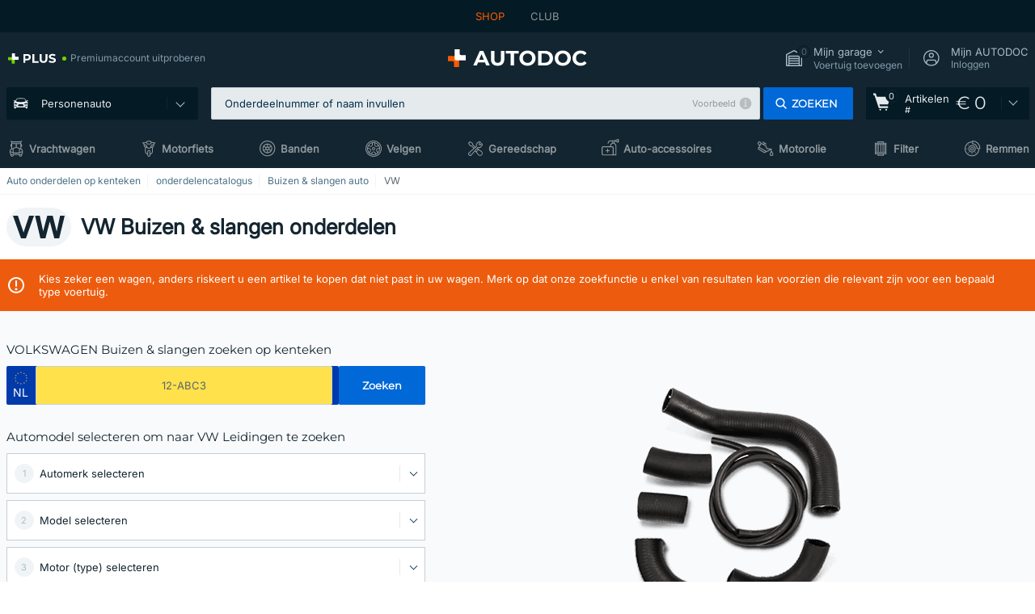

--- FILE ---
content_type: text/html; charset=UTF-8
request_url: https://www.autodoc.nl/auto-onderdelen/buizen-slangen/vw
body_size: 28905
content:
<!DOCTYPE html>
<html lang="nl">
<head>
    <meta charset="utf-8">
    <title>Buizen & slangen VOLKSWAGEN kopen aan een goede prijs bij AUTODOC</title>
    <meta name="description" content="【TOP ❗ AANBIEDING】⚡️ ➤ Buizen & slangen VOLKSWAGEN onderdelen❗ Bekijk het enorme assortiment auto onderdelen van AUTODOC Nederland ✚ voordelige prijzen ✚ ruim aanbod aan merken❗Gratis levering voor bestellingen van meer dan &euro; 120❗">
    <meta name="keywords" content="">

        
    <meta name="viewport" content="width=device-width, initial-scale=1.0">
    <meta name="csrf-token" content="UJmJQ5vvGv2lTbMxsLofz7L5slJxX2DBghphS9tC">
    <meta name="format-detection" content="telephone=no">
    <meta http-equiv="x-ua-compatible" content="ie=edge">
    <meta name="robots" content="index, follow">

    <link rel="canonical" href="https://www.autodoc.nl/auto-onderdelen/buizen-slangen/vw">
    <link rel="alternate" hreflang="de" href="https://www.autodoc.de/autoteile/rohre-und-schlauche/vw">
    <link rel="alternate" hreflang="fr-FR" href="https://www.auto-doc.fr/pieces-detachees/tuyaux-et-conduites/vw">
    <link rel="alternate" hreflang="es-ES" href="https://www.autodoc.es/repuestos/boquillas-y-mangueras/vw">
    <link rel="alternate" hreflang="en-GB" href="https://www.autodoc.co.uk/car-parts/pipes-and-hoses/vw">
    <link rel="alternate" hreflang="it-IT" href="https://www.auto-doc.it/pezzi-di-ricambio/bocchettoni-e-tubi-flessibili/vw">
    <link rel="alternate" hreflang="de-AT" href="https://www.auto-doc.at/autoteile/rohre-und-schlauche/vw">
    <link rel="alternate" hreflang="de-CH" href="https://www.auto-doc.ch/autoteile/rohre-und-schlauche/vw">
    <link rel="alternate" hreflang="pt-PT" href="https://www.auto-doc.pt/pecas-sobresselentes/tubos-e-mangueiras/vw">
    <link rel="alternate" hreflang="nl-NL" href="https://www.autodoc.nl/auto-onderdelen/buizen-slangen/vw">
    <link rel="alternate" hreflang="da-DK" href="https://www.autodoc.dk/reservedele/ror-og-slanger/vw">
    <link rel="alternate" hreflang="fi-FI" href="https://www.autodoc.fi/autonosat/putket-ja-letkut/vw">
    <link rel="alternate" hreflang="sv-SE" href="https://www.autodoc.se/reservdelar/ror-och-slangar/vw">
    <link rel="alternate" hreflang="pl-PL" href="https://www.autodoc.pl/czesci-zapasowe/przewody-i-weze/vw">
    <link rel="alternate" hreflang="cs-CZ" href="https://www.autodoc.cz/autodily/hadicky-a-trubky/vw">
    <link rel="alternate" hreflang="bg-BG" href="https://www.autodoc.bg/rezervni-chasti/trbi-i-markuchi/vw">
    <link rel="alternate" hreflang="el-GR" href="https://www.autodoc.gr/exartimata-aftokiniton/grammes-kai-solenes/vw">
    <link rel="alternate" hreflang="hu-HU" href="https://www.autodoc.hu/jarmu-alkatreszek/csovek-es-tomlok/vw">
    <link rel="alternate" hreflang="et-EE" href="https://www.autodoc.ee/auto-osad/torud-ja-voolikud/vw">
    <link rel="alternate" hreflang="lv-LV" href="https://www.autodoc.lv/auto-dalas/caurules-un-slutenes/vw">
    <link rel="alternate" hreflang="sk-SK" href="https://www.autodoc.sk/nahradne-diely/hadicky-a-rurky/vw">
    <link rel="alternate" hreflang="lt-LT" href="https://www.autodoc.lt/autodalys/vamzdziai-ir-zarnos/vw">
    <link rel="alternate" hreflang="sl-SI" href="https://www.autodoc.si/rezervni-deli/cevi-in-pipe/vw">
    <link rel="alternate" hreflang="de-LU" href="https://www.autodoc.lu/autoteile/rohre-und-schlauche/vw">
    <link rel="alternate" hreflang="nl-BE" href="https://www.autodoc.be/auto-onderdelen/buizen-slangen/vw">
    <link rel="alternate" hreflang="no-NO" href="https://www.autodoc.co.no/reservedeler/ror-og-slanger/vw">
    <link rel="alternate" hreflang="ro-RO" href="https://www.autodoc24.ro/piese-de-schimb/racorduri-si-furtunuri/vw">
    <link rel="alternate" hreflang="fr-BE" href="https://www.auto-doc.be/pieces-detachees/tuyaux-et-conduites/vw">
    <link rel="alternate" hreflang="en-IE" href="https://www.auto-doc.ie/car-parts/pipes-and-hoses/vw">
    <link rel="alternate" hreflang="fr-CH" href="https://www.autodoc24.ch/pieces-detachees/tuyaux-et-conduites/vw">
    <link rel="alternate" hreflang="en-DE" href="https://www.autodoc.parts/car-parts/pipes-and-hoses/vw">
    <link rel="alternate" hreflang="en-FR" href="https://www.autodoc24.fr/car-parts/pipes-and-hoses/vw">
    <link rel="alternate" hreflang="en-IT" href="https://www.autodoc24.it/car-parts/pipes-and-hoses/vw">
    <link rel="alternate" hreflang="en-NL" href="https://www.autodoc24.nl/car-parts/pipes-and-hoses/vw">
            
    <link href="/assets/54eb94/css/vendor.css?id=c584094dbf87722b988bc196510f004e" media="screen" rel="stylesheet" type="text/css">
    <link href="/assets/54eb94/css/app.css?id=56e90c19d008ab6b45022f00f7d2669e" media="screen" rel="stylesheet" type="text/css">
    <link rel="apple-touch-icon-precomposed" sizes="57x57" href="/assets/54eb94/images/apple-touch-icon-57x57.png">
    <link rel="apple-touch-icon-precomposed" sizes="114x114" href="/assets/54eb94/images/apple-touch-icon-114x114.png">
    <link rel="apple-touch-icon-precomposed" sizes="72x72" href="/assets/54eb94/images/apple-touch-icon-72x72.png">
    <link rel="apple-touch-icon-precomposed" sizes="144x144" href="/assets/54eb94/images/apple-touch-icon-144x144.png">
    <link rel="apple-touch-icon-precomposed" sizes="60x60" href="/assets/54eb94/images/apple-touch-icon-60x60.png">
    <link rel="apple-touch-icon-precomposed" sizes="120x120" href="/assets/54eb94/images/apple-touch-icon-120x120.png">
    <link rel="apple-touch-icon-precomposed" sizes="76x76" href="/assets/54eb94/images/apple-touch-icon-76x76.png">
    <link rel="apple-touch-icon-precomposed" sizes="152x152" href="/assets/54eb94/images/apple-touch-icon-152x152.png">
    <link rel="icon" type="image/png" sizes="196x196" href="/assets/54eb94/images/favicon-196x196.png">
    <link rel="icon" type="image/png" sizes="96x96" href="/assets/54eb94/images/favicon-96x96.png">
    <link rel="icon" type="image/png" sizes="32x32" href="/assets/54eb94/images/favicon-32x32.png">
    <link rel="icon" type="image/png" sizes="16x16" href="/assets/54eb94/images/favicon-16x16.png">
    <link rel="icon" type="image/png" sizes="128x128" href="/assets/54eb94/images/favicon-128.png">
    <!-- a.1 -->
<meta data-bing-key-tracker name="msvalidate.01" content="6C45369F110BCE52D1CA91A29BCC5EFE">

        <!-- a.2 -->
<script data-safe-params>
  window.safeParams = {};

  (function () {
    window.safeParams = {
      getUrlParams: function () {
        const currentParams = new URLSearchParams(window.location.search);
        const relevantParams = new URLSearchParams();
        const parametersList = ["awc","tduid","tagtag_uid","source","kk","s24clid","tb_prm","fbclid","gclid","wbraid","gbraid","braid","msclkid","cnxclid","zanpid","siteid","rtbhc","ranMID","ranEAID","wgu","wgexpiry","utm_source","utm_medium","utm_campaign","utm_term","utm_content"];

        for (const [key, value] of currentParams) {
          if (parametersList.includes(key)) {
            relevantParams.append(key, value);
          }
        }

        return relevantParams;
      },
      getTrackingParams: function getTrackingParams (url, params) {
        if (!params.toString()) {
          return url;
        }

        const targetUrl = new URL(url, window.location.origin);
        for (const [key, value] of params) {
          if (!targetUrl.searchParams.has(key)) {
            targetUrl.searchParams.set(key, value);
          }
        }
        return targetUrl.toString();
      },
      isInternalLink: function (url) {
        try {
          const targetUrl = new URL(url, window.location.origin);
          if (targetUrl.protocol.match(/^(mailto|tel|javascript):/i)) {
            return false;
          }
          return targetUrl.origin === window.location.origin;
        } catch (e) {
          return false;
        }
      },
    };

    function initParamsManager () {
      const savedParams = window.safeParams.getUrlParams();

      if (!savedParams.toString()) {
        console.log('no params to save');
        return;
      }

      function processNewLinks (mutations) {
        mutations.forEach(mutation => {
          mutation.addedNodes.forEach(node => {
            if (node.nodeType === Node.ELEMENT_NODE) {
              node.querySelectorAll('a, [data-link]').forEach(element => {
                const url = element.tagName === 'A' ? element.href : element.dataset.link;

                if (window.safeParams.isInternalLink(url)) {
                  const processedUrl = window.safeParams.getTrackingParams(url, savedParams);

                  if (element.tagName === 'A') {
                    element.href = processedUrl;
                  } else {
                    element.dataset.link = processedUrl;
                  }
                }
              });
            }
          });
        });
      }

      const observer = new MutationObserver(processNewLinks);
      observer.observe(document.body, {
        childList: true,
        subtree: true,
      });

      document.querySelectorAll('a, [data-link]').forEach(element => {
        const url = element.tagName === 'A' ? element.href : element.dataset.link;

        if (window.safeParams.isInternalLink(url)) {
          const processedUrl = window.safeParams.getTrackingParams(url, savedParams);

          if (element.tagName === 'A') {
            element.href = processedUrl;
          } else {
            element.dataset.link = processedUrl;
          }
        }
      });
    }

    document.addEventListener('setTermsCookiesChoose', function (e) {
      if (e.detail?.allAnalyticsCookies !== 'denied' || e.detail?.allMarketingCookies !== 'denied') {
        initParamsManager();
      }
    });
  })();
</script>

</head>
<body>
<!-- a.3 -->
<div style="display:none" data-session-start></div>

<script>
        window.popupSettings = JSON.parse('{\u0022cookies-popup\u0022:{\u0022id\u0022:\u00223b241101-e2bb-4255-8caf-4136c566a967\u0022,\u0022type\u0022:\u0022cookies-popup\u0022,\u0022status\u0022:1,\u0022name\u0022:\u0022Cookie PopUp Main\u0022,\u0022priority\u0022:800,\u0022timeout\u0022:0,\u0022routes\u0022:{\u0022allowed\u0022:[],\u0022disallowed\u0022:[\u0022basketRecovery\u0022,\u0022basketRecoveryByWpn\u0022,\u0022basket_alldata_redirect\u0022,\u0022basket_shipping_redirect\u0022,\u0022basket_guest_alldata_redirect\u0022,\u0022cart\u0022,\u0022cartAccount\u0022,\u0022cartAddress\u0022,\u0022cartAddressGuest\u0022,\u0022cartAllData\u0022,\u0022cartAllDataGuest\u0022,\u0022cartLogin\u0022,\u0022cartPayments\u0022,\u0022cartPaymentsGuest\u0022,\u0022cartSetPayments\u0022,\u0022cartSetPaymentsGuest\u0022,\u0022cartSubscriptionPayments\u0022,\u0022paylink_adyen_bancontact\u0022,\u0022paylink_adyen_credit_card\u0022,\u0022paylink_be2bill\u0022,\u0022paylink_be2bill_oney_checkout\u0022,\u0022paylink_braintree_creditcards\u0022,\u0022paylink_handler\u0022,\u0022paylink_klarna\u0022,\u0022paylink_klarna_billie\u0022,\u0022paylink_klarnacheckout\u0022,\u0022paylink_ps_adyen_credit_card\u0022,\u0022paylink_trustly\u0022,\u0022payment_add\u0022,\u0022payment_adyen_bancontact\u0022,\u0022payment_adyen_credit_card\u0022,\u0022payment_be2bill\u0022,\u0022payment_be2bill_oney_checkout\u0022,\u0022payment_braintree_creditcards\u0022,\u0022payment_handler\u0022,\u0022payment_klarna\u0022,\u0022payment_klarna_billie\u0022,\u0022payment_klarnacheckout\u0022,\u0022payment_ps_adyen_credit_card\u0022,\u0022payment_trustly\u0022,\u0022subscriptionCart\u0022,\u0022subscription_adyen_bancontact\u0022,\u0022subscription_adyen_credit_card\u0022,\u0022subscription_be2bill\u0022,\u0022subscription_be2bill_oney_checkout\u0022,\u0022subscription_braintree_creditcards\u0022,\u0022subscription_handler\u0022,\u0022subscription_klarna\u0022,\u0022subscription_klarna_billie\u0022,\u0022subscription_klarnacheckout\u0022,\u0022subscription_ps_adyen_credit_card\u0022,\u0022subscription_trustly\u0022]},\u0022settings\u0022:{\u0022status\u0022:1,\u0022priority\u0022:0},\u0022projectIds\u0022:[218,228,229,230,231,232,233,234,235,236,237,238,239,240,241,242,243,244,245,246,247,248,249,250,251,252,268,719,720,833,893,983,984,985,923],\u0022triggerTypes\u0022:[1,0],\u0022userType\u0022:2,\u0022createdAt\u0022:\u00221999-12-31T22:00:00\u0022,\u0022updatedAt\u0022:\u00222026-01-07T16:34:36.202\u0022},\u0022login-before-wishlist-add\u0022:{\u0022id\u0022:\u002288960085-9b57-4a27-a586-2a01c0eedf98\u0022,\u0022type\u0022:\u0022login-before-wishlist-add\u0022,\u0022status\u0022:1,\u0022name\u0022:\u0022Login before wishlist add\u0022,\u0022priority\u0022:500,\u0022timeout\u0022:0,\u0022routes\u0022:{\u0022allowed\u0022:[],\u0022disallowed\u0022:[]},\u0022settings\u0022:{\u0022status\u0022:1,\u0022priority\u0022:0},\u0022projectIds\u0022:[218,228,229,230,231,232,233,234,235,236,237,238,239,240,241,242,243,244,245,246,247,248,249,250,251,252,268,719,720,833,893,983,984,985,923],\u0022triggerTypes\u0022:[0],\u0022userType\u0022:0,\u0022createdAt\u0022:\u00222025-12-18T16:17:05.533\u0022,\u0022updatedAt\u0022:\u00222026-01-08T12:47:50.844\u0022},\u0022product-add-to-cart-related\u0022:{\u0022id\u0022:\u00226e3dd388-dcc6-46d5-8ccb-025ac24b353e\u0022,\u0022type\u0022:\u0022product-add-to-cart-related\u0022,\u0022status\u0022:1,\u0022name\u0022:\u0022Related products\u0022,\u0022priority\u0022:700,\u0022timeout\u0022:0,\u0022routes\u0022:{\u0022allowed\u0022:[],\u0022disallowed\u0022:[\u0022accessories_listing\u0022,\u0022accessories_listing_brand\u0022,\u0022chemicals_listing_brand\u0022,\u0022chemicals_listing\u0022,\u0022compatibility_transaction\u0022,\u0022criterion_listing\u0022,\u0022index_accessories\u0022,\u0022motoroil_release\u0022,\u0022motoroil_viscosity\u0022,\u0022motoroil_viscosity_brand\u0022,\u0022oe_number\u0022,\u0022promotional_transaction\u0022,\u0022short_number\u0022,\u0022tools_listing\u0022,\u0022tools_listing_brand\u0022]},\u0022settings\u0022:{\u0022status\u0022:1,\u0022priority\u0022:0},\u0022projectIds\u0022:[218,228,229,230,231,232,233,234,235,236,237,238,239,240,241,242,243,244,245,246,247,248,249,250,251,252,268,719,720,833,893,923,983,984,985],\u0022triggerTypes\u0022:[5,0],\u0022userType\u0022:2,\u0022createdAt\u0022:\u00222025-12-18T15:33:56.811\u0022,\u0022updatedAt\u0022:\u00222025-12-29T12:35:21.806\u0022},\u0022mobile-app-bonus-popup\u0022:{\u0022id\u0022:\u0022aac5231b-55a2-450e-87ed-7bb9827c8d13\u0022,\u0022type\u0022:\u0022mobile-app-bonus-popup\u0022,\u0022status\u0022:1,\u0022name\u0022:\u0022Mobile app bonus popup after selector change\u0022,\u0022priority\u0022:500,\u0022timeout\u0022:0,\u0022routes\u0022:{\u0022allowed\u0022:[],\u0022disallowed\u0022:[]},\u0022settings\u0022:{\u0022status\u0022:1,\u0022priority\u0022:0},\u0022projectIds\u0022:[218,228,229,230,231,232,233,234,235,236,237,238,239,240,241,242,243,244,245,246,247,248,249,250,251,252,268,719,720,833,893,923,983,984,985],\u0022triggerTypes\u0022:[0],\u0022userType\u0022:2,\u0022createdAt\u0022:\u00222025-12-18T15:28:02.741\u0022,\u0022updatedAt\u0022:\u00222025-12-25T23:04:21.464\u0022},\u0022simple-popup\u0022:{\u0022id\u0022:\u002269d516a7-8ae2-460d-af6d-de578709b84d\u0022,\u0022type\u0022:\u0022simple-popup\u0022,\u0022status\u0022:1,\u0022name\u0022:\u0022Simple popup settings (default)\u0022,\u0022priority\u0022:500,\u0022timeout\u0022:0,\u0022routes\u0022:{\u0022allowed\u0022:[],\u0022disallowed\u0022:[]},\u0022settings\u0022:{\u0022status\u0022:1,\u0022priority\u0022:0},\u0022projectIds\u0022:[218,228,229,230,231,232,233,234,235,236,237,238,239,240,241,242,243,244,245,246,247,248,249,250,251,252,268,719,720,833,893,923,985,984,983],\u0022triggerTypes\u0022:[0],\u0022userType\u0022:2,\u0022createdAt\u0022:\u00222025-12-18T15:38:38.051\u0022,\u0022updatedAt\u0022:\u00222025-12-25T23:14:07.819\u0022},\u0022register-popup\u0022:{\u0022id\u0022:\u002261a4e42a-d5f1-4d1b-b61b-467a9f0cd2e1\u0022,\u0022type\u0022:\u0022register-popup\u0022,\u0022status\u0022:1,\u0022name\u0022:\u0022Register popup\u0022,\u0022priority\u0022:500,\u0022timeout\u0022:0,\u0022routes\u0022:{\u0022allowed\u0022:[],\u0022disallowed\u0022:[]},\u0022settings\u0022:{\u0022status\u0022:1,\u0022priority\u0022:0},\u0022projectIds\u0022:[218,228,229,230,231,232,233,234,235,236,237,238,239,240,241,242,243,244,245,246,247,248,249,250,251,252,268,719,720,833,893,923,985,984,983],\u0022triggerTypes\u0022:[0],\u0022userType\u0022:0,\u0022createdAt\u0022:\u00222025-12-18T15:12:50.028\u0022,\u0022updatedAt\u0022:\u00222025-12-25T23:02:35.62\u0022},\u0022selector-profile-tab\u0022:{\u0022id\u0022:\u0022fd00580e-42f3-4de7-94f8-52a9e9dfa0df\u0022,\u0022type\u0022:\u0022selector-profile-tab\u0022,\u0022status\u0022:1,\u0022name\u0022:\u0022Selector profile tab (Garage selector)\u0022,\u0022priority\u0022:500,\u0022timeout\u0022:0,\u0022routes\u0022:{\u0022allowed\u0022:[],\u0022disallowed\u0022:[]},\u0022settings\u0022:{\u0022status\u0022:1,\u0022priority\u0022:0},\u0022projectIds\u0022:[218,228,229,230,231,232,233,234,235,236,237,238,239,240,241,242,243,244,245,246,247,248,249,250,251,252,268,719,720,833,893,983,984,985,923],\u0022triggerTypes\u0022:[0],\u0022userType\u0022:2,\u0022createdAt\u0022:\u00222025-12-18T15:40:22.563\u0022,\u0022updatedAt\u0022:\u00222026-01-12T13:15:51.219\u0022},\u0022sidebar-key-characteristics\u0022:{\u0022id\u0022:\u0022e5062320-330d-4b09-b5e8-d2828f87310d\u0022,\u0022type\u0022:\u0022sidebar-key-characteristics\u0022,\u0022status\u0022:1,\u0022name\u0022:\u0022Sidebar key characteristics\u0022,\u0022priority\u0022:900,\u0022timeout\u0022:0,\u0022routes\u0022:{\u0022allowed\u0022:[],\u0022disallowed\u0022:[]},\u0022settings\u0022:{\u0022status\u0022:1,\u0022priority\u0022:0},\u0022projectIds\u0022:[218,228,229,230,231,232,233,234,235,236,237,238,239,240,241,242,243,244,245,246,247,248,249,250,251,252,268,719,720,833,893,983,984,985,923],\u0022triggerTypes\u0022:[2],\u0022userType\u0022:2,\u0022createdAt\u0022:\u00222025-12-18T15:57:38.023\u0022,\u0022updatedAt\u0022:\u00222026-01-08T13:30:19.351\u0022},\u0022selector-popup\u0022:{\u0022id\u0022:\u0022673a344d-1152-4490-bb78-522a0809498f\u0022,\u0022type\u0022:\u0022selector-popup\u0022,\u0022status\u0022:1,\u0022name\u0022:\u0022Selector\u0022,\u0022priority\u0022:600,\u0022timeout\u0022:0,\u0022routes\u0022:{\u0022allowed\u0022:[],\u0022disallowed\u0022:[]},\u0022settings\u0022:{\u0022status\u0022:1,\u0022priority\u0022:0},\u0022projectIds\u0022:[218,228,229,230,231,232,233,234,235,236,237,238,239,240,241,242,243,244,245,246,247,248,249,250,251,252,268,719,720,833,893,923,983,984,985],\u0022triggerTypes\u0022:[0],\u0022userType\u0022:2,\u0022createdAt\u0022:\u00222025-12-18T15:25:55.839\u0022,\u0022updatedAt\u0022:\u00222026-01-08T11:18:15.985\u0022},\u0022not-found-car\u0022:{\u0022id\u0022:\u00225b0df7ab-49f2-4647-a827-05298ecbd6de\u0022,\u0022type\u0022:\u0022not-found-car\u0022,\u0022status\u0022:1,\u0022name\u0022:\u0022Car not found\u0022,\u0022priority\u0022:500,\u0022timeout\u0022:0,\u0022routes\u0022:{\u0022allowed\u0022:[],\u0022disallowed\u0022:[]},\u0022settings\u0022:{\u0022status\u0022:1,\u0022priority\u0022:0},\u0022projectIds\u0022:[218,228,229,230,231,232,233,234,235,236,237,238,239,240,241,242,243,244,245,246,247,248,249,250,251,252,268,719,720,833,893,983,984,985,923],\u0022triggerTypes\u0022:[0],\u0022userType\u0022:2,\u0022createdAt\u0022:\u00222025-12-18T15:30:22.898\u0022,\u0022updatedAt\u0022:\u00222026-01-09T10:32:17.011\u0022},\u0022google-one-tap\u0022:{\u0022id\u0022:\u002277268690-05da-45d6-96c9-3f2482875db3\u0022,\u0022type\u0022:\u0022google-one-tap\u0022,\u0022status\u0022:1,\u0022name\u0022:\u0022Google One Tap popup (Google login)\u0022,\u0022priority\u0022:700,\u0022timeout\u0022:0,\u0022routes\u0022:{\u0022allowed\u0022:[],\u0022disallowed\u0022:[\u0022basketRecoveryByWpn\u0022,\u0022basketRecovery\u0022,\u0022cart\u0022,\u0022cartAccount\u0022,\u0022cartAddress\u0022,\u0022cartAddressGuest\u0022,\u0022cartAllData\u0022,\u0022cartAllDataGuest\u0022,\u0022cartLogin\u0022,\u0022cartPayments\u0022,\u0022cartPaymentsGuest\u0022,\u0022cartSetPayments\u0022,\u0022cartSetPaymentsGuest\u0022,\u0022cartSubscriptionPayments\u0022,\u0022paylink_adyen_bancontact\u0022,\u0022paylink_adyen_credit_card\u0022,\u0022paylink_be2bill\u0022,\u0022paylink_be2bill_oney_checkout\u0022,\u0022paylink_braintree_creditcards\u0022,\u0022paylink_handler\u0022,\u0022paylink_klarna_billie\u0022,\u0022paylink_klarna\u0022,\u0022paylink_klarnacheckout\u0022,\u0022paylink_ps_adyen_credit_card\u0022,\u0022paylink_trustly\u0022,\u0022payment_add\u0022,\u0022payment_adyen_bancontact\u0022,\u0022payment_adyen_credit_card\u0022,\u0022payment_be2bill\u0022,\u0022payment_be2bill_oney_checkout\u0022,\u0022payment_braintree_creditcards\u0022,\u0022payment_handler\u0022,\u0022payment_klarna\u0022,\u0022payment_klarna_billie\u0022,\u0022payment_klarnacheckout\u0022,\u0022payment_ps_adyen_credit_card\u0022,\u0022payment_trustly\u0022,\u0022subscriptionCart\u0022,\u0022subscription_adyen_bancontact\u0022,\u0022subscription_adyen_credit_card\u0022,\u0022subscription_be2bill\u0022,\u0022subscription_be2bill_oney_checkout\u0022,\u0022subscription_braintree_creditcards\u0022,\u0022subscription_handler\u0022,\u0022subscription_klarna\u0022,\u0022subscription_klarna_billie\u0022,\u0022subscription_klarnacheckout\u0022,\u0022subscription_ps_adyen_credit_card\u0022,\u0022subscription_trustly\u0022]},\u0022settings\u0022:{\u0022status\u0022:1,\u0022priority\u0022:0},\u0022projectIds\u0022:[218,228,229,230,231,232,233,234,235,236,237,238,239,240,241,242,243,244,245,246,247,248,249,250,251,252,268,719,720,833,893,983,984,985,923],\u0022triggerTypes\u0022:[1],\u0022userType\u0022:0,\u0022createdAt\u0022:\u00222025-12-18T15:49:54.611\u0022,\u0022updatedAt\u0022:\u00222026-01-07T13:56:14.309\u0022},\u0022interstitial-banner\u0022:{\u0022id\u0022:\u0022646702a5-2c59-4fde-bcc4-c5a4f4ecc9ec\u0022,\u0022type\u0022:\u0022interstitial-banner\u0022,\u0022status\u0022:1,\u0022name\u0022:\u0022Interstitial banner\u0022,\u0022priority\u0022:900,\u0022timeout\u0022:0,\u0022routes\u0022:{\u0022allowed\u0022:[],\u0022disallowed\u0022:[\u0022payment_add\u0022,\u0022payment_handler\u0022,\u0022payment_be2bill\u0022,\u0022payment_klarna\u0022,\u0022payment_klarnacheckout\u0022,\u0022payment_klarna_billie\u0022,\u0022payment_trustly\u0022,\u0022payment_braintree_creditcards\u0022,\u0022paylink_handler\u0022,\u0022paylink_be2bill\u0022,\u0022paylink_klarna\u0022,\u0022paylink_klarnacheckout\u0022,\u0022paylink_trustly\u0022,\u0022paylink_braintree_creditcards\u0022,\u0022subscription_handler\u0022,\u0022subscription_be2bill\u0022,\u0022subscription_klarna\u0022,\u0022subscription_klarnacheckout\u0022,\u0022subscription_trustly\u0022,\u0022subscription_braintree_creditcards\u0022,\u0022cart\u0022,\u0022cartAllData\u0022,\u0022cartAllDataGuest\u0022,\u0022cartAccount\u0022,\u0022cartLogin\u0022,\u0022cartAddress\u0022,\u0022cartAddressGuest\u0022,\u0022cartPayments\u0022,\u0022cartPaymentsGuest\u0022,\u0022cartSetPayments\u0022,\u0022cartSetPaymentsGuest\u0022,\u0022basketRecoveryByWpn\u0022,\u0022basketRecovery\u0022,\u0022payment_adyen_credit_card\u0022,\u0022payment_adyen_bancontact\u0022,\u0022return_return\u0022]},\u0022settings\u0022:{\u0022status\u0022:1,\u0022priority\u0022:0},\u0022projectIds\u0022:[218,228,229,230,231,232,233,234,235,236,237,238,239,240,241,242,243,244,245,246,247,248,249,250,251,252,268,719,720,833,893,923,983,984,985],\u0022triggerTypes\u0022:[1],\u0022userType\u0022:2,\u0022createdAt\u0022:\u00222025-12-18T16:18:49.003\u0022,\u0022updatedAt\u0022:\u00222025-12-25T23:30:11.07\u0022},\u0022forgot-password\u0022:{\u0022id\u0022:\u0022c6608e5d-e436-4c2a-9175-7d9d79429f40\u0022,\u0022type\u0022:\u0022forgot-password\u0022,\u0022status\u0022:1,\u0022name\u0022:\u0022Forgot password\u0022,\u0022priority\u0022:500,\u0022timeout\u0022:0,\u0022routes\u0022:{\u0022allowed\u0022:[],\u0022disallowed\u0022:[]},\u0022settings\u0022:{\u0022status\u0022:1,\u0022priority\u0022:0},\u0022projectIds\u0022:[218,228,229,230,231,232,233,234,235,236,237,238,239,240,241,242,243,244,245,246,247,248,249,250,251,252,268,719,720,833,893,923,983,984,985],\u0022triggerTypes\u0022:[0],\u0022userType\u0022:0,\u0022createdAt\u0022:\u00222025-12-18T15:24:01.686\u0022,\u0022updatedAt\u0022:\u00222025-12-25T23:03:05.621\u0022},\u0022login-popup\u0022:{\u0022id\u0022:\u00229fcb6af2-297d-4eee-87ee-2c19c3b41007\u0022,\u0022type\u0022:\u0022login-popup\u0022,\u0022status\u0022:1,\u0022name\u0022:\u0022Login popup\u0022,\u0022priority\u0022:500,\u0022timeout\u0022:0,\u0022routes\u0022:{\u0022allowed\u0022:[],\u0022disallowed\u0022:[]},\u0022settings\u0022:{\u0022status\u0022:1,\u0022priority\u0022:0},\u0022projectIds\u0022:[218,228,229,230,231,232,233,234,235,236,237,238,239,240,241,242,243,244,245,246,247,248,249,250,251,252,268,719,720,833,893,923,983,984,985],\u0022triggerTypes\u0022:[0],\u0022userType\u0022:0,\u0022createdAt\u0022:\u00222025-12-18T15:11:35.206\u0022,\u0022updatedAt\u0022:\u00222026-01-09T11:42:01.404\u0022}}');
    </script>
<div id="app"
            data-user-id="" data-cart-id="" data-ubi="" data-cart-count="0" data-maker-id="121" data-model-id="" data-car-id="" data-404-page="false" data-route-name="category_maker_parent" data-ab-test-type data-ab-test-group data-ab-test-keys data-ab-test-values
    >
<div class="header-wrap" data-header-wrap>
    <div class="header-cross-products">
    <div class="wrap">
        <ul class="header-cross-products__list">
                            <li>
                    <span class="header-cross-products__link active"
                                                    >
                        SHOP
                    </span>
                </li>
                            <li>
                    <span class="header-cross-products__link"
                           role="link" tabindex="0" data-link="https://club.autodoc.nl/?to=%2F&amp;utm_source=www.autodoc.nl&amp;utm_medium=referral&amp;utm_term=nl&amp;utm_content=category_maker_parent%7Cdesktop%7C&amp;utm_campaign=header_club " data-target="_blank"                           >
                        CLUB
                    </span>
                </li>
                    </ul>
    </div>
</div>

        <header class="header" >
        <div class="wrap">
            <div class="header__top">
                <div class="header-atd-plus"
     role="link"
     tabindex="0"
     data-tooltip-hover
     data-plus-tooltip
     data-ajax-link="https://www.autodoc.nl/ajax/get-plus-tooltip"
     data-link="https://www.autodoc.nl/services/plus-service"
>
    <span class="header-atd-plus__logo">
        <svg class='base-svg' role='none'>
            <use xlink:href='/assets/54eb94/images/icon-sprite-color.svg#sprite-plus-icon-color'></use>
        </svg>
    </span>
    <div class="header-atd-plus__title">Premiumaccount uitproberen</div>
</div>

                <div class="header__logo">
                                                <a href="https://www.autodoc.nl/">
                                <img src="https://scdn.autodoc.de/static/logo/logo-light.svg"
                                     alt="AUTODOC Nederland">
                            </a>                                    </div>
                <div class="header__top-right">
                    <div class="header__top-right-item header-garage " data-document-click-none
     data-garage-link="https://www.autodoc.nl/ajax/get-garage-tooltip">
    <div class="header-garage__wrap" role="button" tabindex="0" data-show-tooltip-garage>
        <div class="header-garage__icon">
            <svg class='base-svg' role='none'>
                <use xlink:href='/assets/54eb94/images/icon-sprite-bw.svg#sprite-garage-icon-bw'></use>
            </svg>
            <span class="header-garage__amount" data-cart-count="0">0</span>
        </div>
        <div class="header-garage__text">
            <span class="header-garage__text-title">Mijn garage</span>
                            <div class="header-garage__text-brand">
                    Voertuig toevoegen                </div>
                    </div>
    </div>
    <div class="header-garage__tooltip" data-tooltip-mouseleave data-tooltip-garage data-garage-tooltip-container
        data-garage-cars="0"
    >
    </div>
</div>
                                                                <div class="header__top-right-item header-login js-login-popup" data-login-show role="button" tabindex="0">
                            <div class="header-login__icon">
                                <svg class='base-svg' role='none'>
                                    <use
                                        xlink:href='/assets/54eb94/images/icon-sprite-bw.svg#sprite-user-icon-bw'></use>
                                </svg>
                            </div>
                            <div class="header-login__text">
                                <span class="header-login__text-title">Mijn AUTODOC</span>
                                Inloggen                            </div>
                        </div>
                                    </div>
                <div data-header-top-right></div>
            </div>
            <div class="header__panel">
    <div class="header-menu" data-burger-mobile
         data-current-subdomain="" tabindex="0" role="button">
        <div class="header-menu__desk" data-header-menu-link>
                                <svg class='header-menu__desk-icon base-svg' role='none'>
                        <use xlink:href='/assets/54eb94/images/icon-sprite-bw.svg#sprite-car-icon-full-bw'></use>
                    </svg>
                    <a href="https://www.autodoc.nl/auto-onderdelen" class="header-menu__desk-title"
                        data-image="/assets/54eb94/images/icon-sprite-bw.svg#sprite-car-icon-full-bw" tabindex="-1">
                        Personenauto                    </a>                    </div>
        <div class="header-menu__mobile">
            <svg class='base-svg' role='none'>
                <use xlink:href='/assets/54eb94/images/icon-sprite-bw.svg#sprite-burger-icon-bw'></use>
            </svg>
        </div>
    </div>

    <div class="header-search-wrap header-search-wrap--categories" data-mobile-search-wrap data-mobile-search-wrap-categories data-document-click-none>
    <div class="header-search" data-mobile-search>
        <div class="header-search__overlay-wrap" data-hide-autocomplete>
            <div class="header-search__overlay"></div>
        </div>
        <form method="get" action="https://www.autodoc.nl/search" class="header-search__wrap" data-header-search-wrap data-autocomplete-form>
            <div class="header-search__tag" data-autocomplete-top-tags></div>
            <div class="header-search__close" data-hide-autocomplete></div>
            <div class="header-search__input">
                <div class="header-search__input-wrap" data-search-autocomplete-wrapper>
                    <input type="text"
                           class="form-input"
                           name="keyword"
                           value=""
                           placeholder="Onderdeelnummer of naam invullen"
                           autocomplete="off"
                           data-show-autocomplete
                           data-show-autocomplete-overlay
                           data-search-autocomplete-input
                    >
                    <div class="header-search__clear" data-search-clear-input tabindex="0" role="button"></div>
                    <div class="header-search__example" role="button" tabindex="0" data-search-show-example data-popup-search-example-btn>Voorbeeld</div>
                </div>
            </div>
            <span class="header-search__button btn btn--md" role="button" tabindex="0" data-search-submit-button>
                <svg role='none'>
                    <use xlink:href="/assets/54eb94/images/icon-sprite-bw.svg#sprite-search-icon-bw"></use>
                </svg>
                <span>Zoeken</span>
            </span>
        </form>
    </div>
</div>

    <span class="header-show-mob" data-show-autocomplete tabindex="0" role="button">
        <svg role='none'>
            <use xlink:href="/assets/54eb94/images/icon-sprite-bw.svg#sprite-search-icon-bw"></use>
        </svg>
    </span>
    <div class="header-cart"
     data-header-cart
     
     
     data-header-cart-middle
     role="link"
     tabindex="0"
     data-link="https://www.autodoc.nl/basket">
    <script>var ubi = '';</script>
    <div class="header-cart__icon">
    <svg class="base-svg" role='none'>
        <use xlink:href="/assets/54eb94/images/icon-sprite-bw.svg#sprite-basket-icon-bw"></use>
    </svg>
    <span class="header-cart__amount" data-cart-count-products="0">0</span>
</div>
<div class="header-cart__text">
    Artikelen <span class="header-cart__text-number">#</span>
</div>
<div class="header-cart__total" data-order-sum="0">
    &euro; 0
</div>
    <div class="header-cart__tooltip" data-header-cart-tooltip>
            <div class="header-cart__tooltip-empty">Uw winkelwagentje is nog leeg</div>

            </div>
</div>
</div>
            <nav>
    <ul class="header-nav">
                    <li class="header-nav__item">
                <svg class="header-nav__icon base-svg" role='none'>
                    <use xlink:href="/assets/54eb94/images/icon-sprite-bw.svg#sprite-truck-empty-bw"></use>
                </svg>
                <a href="https://vrachtwagens.autodoc.nl/" data-parent-id="200000" class="header-nav__link">
                Vrachtwagen
                </a>            </li>
                    <li class="header-nav__item">
                <svg class="header-nav__icon base-svg" role='none'>
                    <use xlink:href="/assets/54eb94/images/icon-sprite-bw.svg#sprite-moto-empty-bw"></use>
                </svg>
                <a href="https://moto.autodoc.nl/" data-parent-id="43000" class="header-nav__link">
                Motorfiets
                </a>            </li>
                    <li class="header-nav__item">
                <svg class="header-nav__icon base-svg" role='none'>
                    <use xlink:href="/assets/54eb94/images/icon-sprite-bw.svg#sprite-tyres-icon-bw"></use>
                </svg>
                <a href="https://www.autodoc.nl/banden" data-parent-id="23208" class="header-nav__link">
                Banden
                </a>            </li>
                    <li class="header-nav__item">
                <svg class="header-nav__icon base-svg" role='none'>
                    <use xlink:href="/assets/54eb94/images/icon-sprite-bw.svg#sprite-rims-bw"></use>
                </svg>
                <a href="https://www.autodoc.nl/velgen" data-parent-id="90000" class="header-nav__link">
                Velgen
                </a>            </li>
                    <li class="header-nav__item">
                <svg class="header-nav__icon base-svg" role='none'>
                    <use xlink:href="/assets/54eb94/images/icon-sprite-bw.svg#sprite-tools-icon-bw"></use>
                </svg>
                <a href="https://www.autodoc.nl/gereedschap" data-parent-id="36000" class="header-nav__link">
                Gereedschap
                </a>            </li>
                    <li class="header-nav__item">
                <svg class="header-nav__icon base-svg" role='none'>
                    <use xlink:href="/assets/54eb94/images/icon-sprite-bw.svg#sprite-misc-icon-bw"></use>
                </svg>
                <a href="https://www.autodoc.nl/auto-accessoires" data-parent-id="33000" class="header-nav__link">
                Auto-accessoires
                </a>            </li>
                    <li class="header-nav__item">
                <svg class="header-nav__icon base-svg" role='none'>
                    <use xlink:href="/assets/54eb94/images/icon-sprite-bw.svg#sprite-oil-icon-bw"></use>
                </svg>
                <a href="https://www.autodoc.nl/motorolie" data-parent-id="12094" class="header-nav__link">
                Motorolie
                </a>            </li>
                    <li class="header-nav__item">
                <svg class="header-nav__icon base-svg" role='none'>
                    <use xlink:href="/assets/54eb94/images/icon-sprite-bw.svg#sprite-filters-icon-bw"></use>
                </svg>
                <a href="https://www.autodoc.nl/auto-onderdelen/filter" data-parent-id="10105" class="header-nav__link">
                Filter
                </a>            </li>
                    <li class="header-nav__item">
                <svg class="header-nav__icon base-svg" role='none'>
                    <use xlink:href="/assets/54eb94/images/icon-sprite-bw.svg#sprite-brackes-icon-bw"></use>
                </svg>
                <a href="https://www.autodoc.nl/auto-onderdelen/remsysteem" data-parent-id="10106" class="header-nav__link">
                Remmen
                </a>            </li>
            </ul>
</nav>
        </div>
            </header>

</div>
<main class="parts-page" id="main"  >
    <div class="app-left-banner app-left-banner--under-overlay" data-app-left-banner data-removed-dom-element>
</div>
            <div data-popup-live-chat-wrapper></div>

            <div class="head-page head-page--icon">
        <nav class="breadcrumbs swipe">
        <script type="application/ld+json">{
    "@context": "https://schema.org",
    "@type": "BreadcrumbList",
    "itemListElement": [
        {
            "@type": "ListItem",
            "position": 1,
            "item": {
                "@type": "Thing",
                "name": "Auto onderdelen op kenteken",
                "@id": "https://www.autodoc.nl/#parts"
            }
        },
        {
            "@type": "ListItem",
            "position": 2,
            "item": {
                "@type": "Thing",
                "name": "onderdelencatalogus",
                "@id": "https://www.autodoc.nl/auto-onderdelen"
            }
        },
        {
            "@type": "ListItem",
            "position": 3,
            "item": {
                "@type": "Thing",
                "name": "Buizen & slangen auto",
                "@id": "https://www.autodoc.nl/auto-onderdelen/buizen-slangen"
            }
        },
        {
            "@type": "ListItem",
            "position": 4,
            "item": {
                "@type": "Thing",
                "name": "VW"
            }
        }
    ]
}</script>        <ol class="wrap">
                            <li class="breadcrumbs__item">
                                            <a href="https://www.autodoc.nl/#parts">
                        Auto onderdelen op kenteken
                        </a>                                    </li>
                            <li class="breadcrumbs__item">
                                            <a href="https://www.autodoc.nl/auto-onderdelen">
                        onderdelencatalogus
                        </a>                                    </li>
                            <li class="breadcrumbs__item">
                                            <a href="https://www.autodoc.nl/auto-onderdelen/buizen-slangen">
                        Buizen & slangen auto
                        </a>                                    </li>
                            <li class="breadcrumbs__item">
                                            VW
                                    </li>
                    </ol>
    </nav>

        <div class="head-page__title wrap">
            <h1 class="head-page__name title-h1">VW Buizen & slangen onderdelen</h1>
            <div class="head-page__image">
                <img class="lazyload" src="https://scdn.autodoc.de/makers/121.svg"
                     data-srcset="https://scdn.autodoc.de/makers/121.svg 1x"
                     srcset="https://www.autodoc.nl/lazyload.php?width=70&amp;height=35"
                     alt="Buizen & slangen VW merkproducten voor uw veiligheid">
            </div>
        </div>
    </div>

    <div class="convince-choose-car" data-show-more data-show-more-no-scroll>
    <div class="wrap">
        <div class="convince-choose-car__box">
            <p class="convince-choose-car__title">Kies zeker een wagen, anders riskeert u een artikel te kopen dat niet past in uw wagen. Merk op dat onze zoekfunctie u enkel van resultaten kan voorzien die relevant zijn voor een bepaald type voertuig.</p>
            <span class="convince-choose-car__more"
                  role="button" tabindex="0"
                  data-more="Meer"
                  data-less="Sluiten"
                  data-show-more-btn
            ></span>
        </div>
    </div>
</div>

    <div class="head-selector">
        <div class="wrap">
            <div class="row row-gap-16">
                <div class="col-12 col-lg-5">
                    <div class="search-car-box"
     data-selector-hint-wrapper
     data-ga4-selector-object="block"
     data-car-search-selector
     data-car-search-type="base"
     data-onboarding-type="selector"
     data-selector-hint-wrapper
>
        <div class="number-search" data-selector-number>
    <form onsubmit="return false;">
        <div class="number-search__title">
            <span>VOLKSWAGEN Buizen & slangen zoeken op kenteken</span>
        </div>
        <div class="number-search__wrap" data-form-row
     data-hint-anchor="form_reg_number" data-onboarding-number>
            <div class="number-search__input number-search__input--blue"
             data-country="NL" data-selector-number-kba1>
                    <span class="number-search__input-icon">
                        <svg class='base-svg' role='none'>
                            <use xlink:href="/assets/54eb94/images/icon-sprite-color.svg#sprite-eu-icon-color"></use>
                        </svg>
                    </span>
            <input class="form-input form-input--lg"
                   data-not-remove-class
                   type="text"
                   aria-label="kba1"
                   name="kba[]"
                   id="kba1"
                   placeholder="12-ABC3"
                   maxlength="12"
                   value="">
                    </div>
        <div class="number-search__col">
        <button class="btn btn--lg number-search__btn" data-selector-number-button
            data-kmtx="91"
            data-kmtx-popup="116"
            data-is-ajax="0">
            <span>Zoeken</span>
        </button>
    </div>
    <div class="input-error-txt" data-error-message></div>
</div>
            <input name="nodeAlias" type="hidden" value="buizen-slangen">
    </form>
</div>
<div class="car-selector" data-selector data-car-selector-dropdown>
    <div class="car-selector__refresh-wrap hidden" data-selector-reset tabindex="0" role="button">
        <div class="car-selector__refresh">
            <svg class="base-svg" role='none'>
                <use xlink:href="/assets/54eb94/images/icon-sprite-bw.svg#sprite-refresh-icon-bw"></use>
            </svg>
        </div>
    </div>

            <div class="car-selector__title">Automodel selecteren om naar VW Leidingen te zoeken</div>
    
    
    <form class="car-selector__wrap" onsubmit="return false;" data-vehicle-form>
            <input name="nodeAlias" type="hidden" value="buizen-slangen">
                
        <div class="car-selector__wrap-form"
     data-selector-maker
     data-form-row
     data-kmtx="873"
>
    <input type="hidden" name="makerId" value="-1">
    <div class="car-selector__wrap-item">
        <div class="car-selector__form-select car-selector__form-select--dropdown form-select form-select--lg" data-selector-block data-selector-block-list-maker
             data-hint-anchor="form_maker_id">
            <div class="car-selector__dropdown-button" tabindex="0" data-dropdown-model-button="maker"><span>Automerk selecteren</span></div>
            <div class="car-selector__dropdown-search" data-dropdown-model-search-parent="">
                <input class="car-selector__dropdown-search-input" data-dropdown-search-input="makers" data-dropdown-model-search="makers" type="text" placeholder="Zoeken">
                <span class="car-selector__dropdown-search-clear" data-dropdown-search-clear=""></span>
            </div>
            <div class="car-selector__dropdown-wrap" data-dropdown-model-wrap="maker">
                <div class="car-selector__dropdown-wrap-top">
                    <div class="car-selector__dropdown-top-mob">
                        <span class="car-selector__dropdown-top-mob-arrow" data-dropdown-search-back="">
                            <svg role='none'>
                                <use xlink:href="/assets/54eb94/images/icon-sprite-bw.svg#sprite-right-arrow-icon-bw"></use>
                            </svg>
                        </span>
                        <span class="car-selector__dropdown-top-mob-heading">Automerk selecteren</span>
                        <span class="car-selector__dropdown-top-mob-close" data-dropdown-search-close=""></span>
                    </div>
                    <div class="car-selector__dropdown-search d-lg-none d-block" data-dropdown-model-search-parent="">
                        <input class="car-selector__dropdown-search-input" data-dropdown-search-input="makers" data-dropdown-model-search="makers" type="text" placeholder="Zoeken">
                        <span class="car-selector__dropdown-search-clear" data-dropdown-search-clear=""></span>
                    </div>
                </div>
                <div class="car-selector__dropdown-category other-header d-none">Overige</div>
                <div class="car-selector__form-list" data-selector-dropdrow-list></div>
                <div class="car-selector__dropdown-no-results" data-dropdown-no-results="">Sorry, er zijn geen overeenkomsten gevonden voor uw zoekopdracht</div>
            </div>
        </div>
            </div>
    <div class="car-selector__error-text" data-error-message></div>
</div>

<div class="car-selector__wrap-form"
     data-selector-model
     data-form-row
     data-kmtx="995"
>
    <input type="hidden" name="modelId" value="-1">
    <div class="car-selector__wrap-item">
        <div class="car-selector__form-select car-selector__form-select--dropdown form-select form-select--lg" data-selector-block data-selector-block-list-model
             data-hint-anchor="form_model_id">
            <div class="car-selector__dropdown-button" tabindex="0" data-dropdown-model-button="model"><span>Model selecteren</span></div>
            <div class="car-selector__dropdown-search" data-dropdown-model-search-parent="">
                <input class="car-selector__dropdown-search-input" data-dropdown-search-input="model" data-dropdown-model-search="model" type="text" placeholder="Zoeken">
                <span class="car-selector__dropdown-search-clear" data-dropdown-search-clear=""></span>
            </div>
            <div class="car-selector__dropdown-wrap" data-dropdown-model-wrap="model">
                <div class="car-selector__dropdown-wrap-top">
                    <div class="car-selector__dropdown-top-mob">
                        <span class="car-selector__dropdown-top-mob-arrow" data-dropdown-search-back="">
                            <svg role='none'>
                                <use xlink:href="/assets/54eb94/images/icon-sprite-bw.svg#sprite-right-arrow-icon-bw"></use>
                            </svg>
                        </span>
                        <span class="car-selector__dropdown-top-mob-heading">Model selecteren</span>
                        <span class="car-selector__dropdown-top-mob-close" data-dropdown-search-close=""></span>
                    </div>
                    <div class="car-selector__dropdown-search" data-dropdown-model-search-parent="">
                        <input class="car-selector__dropdown-search-input" data-dropdown-search-input="model" data-dropdown-model-search="model" type="text" placeholder="Zoeken">
                        <span class="car-selector__dropdown-search-clear" data-dropdown-search-clear=""></span>
                    </div>
                </div>
                <div class="car-selector__dropdown-category popular-header">Populaire modellen</div>
                <div class="car-selector__dropdown-category regular-header d-none">Alle modellen (alfabetisch)</div>
                <div class="car-selector__dropdown-category other-header d-none">Overige</div>
                <div class="car-selector__form-list" data-selector-dropdrow-list></div>
                <div class="car-selector__dropdown-no-results" data-dropdown-no-results="">Sorry, er zijn geen overeenkomsten gevonden voor uw zoekopdracht</div>
            </div>
        </div>
                    <div class="car-selector-tooltip" data-single-tooltip data-car-selector-tooltip>
                <div class="car-selector-tooltip__close" data-tooltip-close data-close-forever tabindex="0" role="button"></div>
            </div>
            </div>
    <div class="car-selector__error-text" data-error-message></div>
</div>

<div class="car-selector__wrap-form"
     data-selector-car
     data-form-row
     data-kmtx="996"
>
    <input type="hidden" name="carId" value="-1">
    <div class="car-selector__wrap-item">
        <div class="car-selector__form-select car-selector__form-select--dropdown form-select form-select--lg" data-selector-block data-selector-block-list-car
             data-hint-anchor="form_car_id">
            <div class="car-selector__dropdown-button" tabindex="0" data-dropdown-model-button="car"><span>Motor (type) selecteren</span></div>
            <div class="car-selector__dropdown-search" data-dropdown-model-search-parent="">
                <input class="car-selector__dropdown-search-input" data-dropdown-search-input="car" data-dropdown-model-search="car" type="text" placeholder="Zoeken">
                <span class="car-selector__dropdown-search-clear" data-dropdown-search-clear=""></span>
            </div>
            <div class="car-selector__dropdown-wrap" data-dropdown-model-wrap="car">
                <div class="car-selector__dropdown-wrap-top">
                    <div class="car-selector__dropdown-top-mob">
                        <span class="car-selector__dropdown-top-mob-arrow" data-dropdown-search-back="">
                            <svg role='none'>
                                <use xlink:href="/assets/54eb94/images/icon-sprite-bw.svg#sprite-right-arrow-icon-bw"></use>
                            </svg>
                        </span>
                        <span class="car-selector__dropdown-top-mob-heading">Motor (type) selecteren</span>
                        <span class="car-selector__dropdown-top-mob-close" data-dropdown-search-close=""></span>
                    </div>
                    <div class="car-selector__dropdown-search" data-dropdown-model-search-parent="">
                        <input class="car-selector__dropdown-search-input" data-dropdown-search-input="car" data-dropdown-model-search="car" type="text" placeholder="Zoeken">
                        <span class="car-selector__dropdown-search-clear" data-dropdown-search-clear=""></span>
                    </div>
                </div>
                <div class="car-selector__dropdown-category other-header d-none">Overige</div>
                <div class="car-selector__form-list" data-selector-dropdrow-list></div>
                <div class="car-selector__dropdown-no-results" data-dropdown-no-results="">Sorry, er zijn geen overeenkomsten gevonden voor uw zoekopdracht</div>
            </div>
        </div>
            </div>
    <div class="car-selector__error-text" data-error-message></div>
</div>
        <button class="car-selector__button btn btn--lg" data-selector-button data-selector-button-popup
            data-form="data-vehicle-form"
            data-kmtx="7"
            data-kmtx-popup="115"
            data-is-ajax="0"
            data-hint-anchor="form_search_btn">
            <span>Zoeken</span>
        </button>
    </form>
</div>
            <div
            class="search-car-box__not-found">
            <span role="button" tabindex="0"
                  data-not-found-car-show>U KUNT UW AUTO NIET VINDEN IN DE CATALOGUS?</span>
        </div>
    </div>
                </div>
                <div class="head-selector__info-page head-selector__info-page--no-title col-12 col-lg-7">
                    <div class="head-selector__info-img">
                        <img class="lazyload" src="https://scdn.autodoc.de/catalog/categories/600x600/15000.png"
                             data-srcset="https://scdn.autodoc.de/catalog/categories/300x300/15000.png 1x, https://scdn.autodoc.de/catalog/categories/600x600/15000.png 2x"
                             srcset="https://www.autodoc.nl/lazyload.php?width=300&amp;height=300"
                             alt="VW Leidingen aan verbazingwekkende prijzen">
                    </div>
                </div>
            </div>
        </div>
    </div>

            <div class="section wrap">
            <div class="section__title">Selecteer de categorie auto-onderdelen waar u interesse in heeft.</div>
            <nav class="section__wrap">
                <ul class="row row-gap-md-16 row-cols-1 row-cols-sm-2 row-cols-md-3 row-cols-lg-4">
                                            <li class="col">
                            <div class="product-category-item" data-link="https://www.autodoc.nl/auto-onderdelen/radiateurslangen-leidingen-10200/vw">
                                <a href="https://www.autodoc.nl/auto-onderdelen/radiateurslangen-leidingen-10200/vw" class="product-category-item__link">
                                    <img class="lazyload" src="https://scdn.autodoc.de/catalog/categories/600x600/10200.png"
                                         data-srcset="https://scdn.autodoc.de/catalog/categories/50x50/10200.png 1x,
                                             https://scdn.autodoc.de/catalog/categories/100x100/10200.png 2x"
                                         srcset="https://www.autodoc.nl/lazyload.php?width=48&amp;height=48"
                                         alt="VOLKSWAGEN Koelwaterslang prijs"
                                         title="Radiateurslang Volkswagen">
                                </a>                                <span class="product-category-item__title">Koelwaterslang</span>
                            </div>
                        </li>
                                            <li class="col">
                            <div class="product-category-item" data-link="https://www.autodoc.nl/auto-onderdelen/laadluchtslang-12176/vw">
                                <a href="https://www.autodoc.nl/auto-onderdelen/laadluchtslang-12176/vw" class="product-category-item__link">
                                    <img class="lazyload" src="https://scdn.autodoc.de/catalog/categories/600x600/12176.png"
                                         data-srcset="https://scdn.autodoc.de/catalog/categories/50x50/12176.png 1x,
                                             https://scdn.autodoc.de/catalog/categories/100x100/12176.png 2x"
                                         srcset="https://www.autodoc.nl/lazyload.php?width=48&amp;height=48"
                                         alt="VOLKSWAGEN Turboslang prijs"
                                         title="Laadluchtslang Volkswagen">
                                </a>                                <span class="product-category-item__title">Turboslang</span>
                            </div>
                        </li>
                                            <li class="col">
                            <div class="product-category-item" data-link="https://www.autodoc.nl/auto-onderdelen/aanzuigslang-luchtfilter-15074/vw">
                                <a href="https://www.autodoc.nl/auto-onderdelen/aanzuigslang-luchtfilter-15074/vw" class="product-category-item__link">
                                    <img class="lazyload" src="https://scdn.autodoc.de/catalog/categories/600x600/15074.png"
                                         data-srcset="https://scdn.autodoc.de/catalog/categories/50x50/15074.png 1x,
                                             https://scdn.autodoc.de/catalog/categories/100x100/15074.png 2x"
                                         srcset="https://www.autodoc.nl/lazyload.php?width=48&amp;height=48"
                                         alt="VOLKSWAGEN Aanzuigslang, luchtfilter prijs"
                                         title="Luchtfilterslang Volkswagen">
                                </a>                                <span class="product-category-item__title">Aanzuigslang, luchtfilter</span>
                            </div>
                        </li>
                                            <li class="col">
                            <div class="product-category-item" data-link="https://www.autodoc.nl/auto-onderdelen/airco-slangen-10460/vw">
                                <a href="https://www.autodoc.nl/auto-onderdelen/airco-slangen-10460/vw" class="product-category-item__link">
                                    <img class="lazyload" src="https://scdn.autodoc.de/catalog/categories/600x600/10460.png"
                                         data-srcset="https://scdn.autodoc.de/catalog/categories/50x50/10460.png 1x,
                                             https://scdn.autodoc.de/catalog/categories/100x100/10460.png 2x"
                                         srcset="https://www.autodoc.nl/lazyload.php?width=48&amp;height=48"
                                         alt="VOLKSWAGEN Airco-leiding prijs"
                                         title="Airco-slang Volkswagen">
                                </a>                                <span class="product-category-item__title">Airco-leiding</span>
                            </div>
                        </li>
                                            <li class="col">
                            <div class="product-category-item" data-link="https://www.autodoc.nl/auto-onderdelen/flens-koelvloeistof-10940/vw">
                                <a href="https://www.autodoc.nl/auto-onderdelen/flens-koelvloeistof-10940/vw" class="product-category-item__link">
                                    <img class="lazyload" src="https://scdn.autodoc.de/catalog/categories/600x600/10940.png"
                                         data-srcset="https://scdn.autodoc.de/catalog/categories/50x50/10940.png 1x,
                                             https://scdn.autodoc.de/catalog/categories/100x100/10940.png 2x"
                                         srcset="https://www.autodoc.nl/lazyload.php?width=48&amp;height=48"
                                         alt="VOLKSWAGEN Flens koelvloeistof prijs"
                                         title="Koelwaterflens Volkswagen">
                                </a>                                <span class="product-category-item__title">Flens koelvloeistof</span>
                            </div>
                        </li>
                                            <li class="col">
                            <div class="product-category-item" data-link="https://www.autodoc.nl/auto-onderdelen/slang-ontluchting-motorblok-15057/vw">
                                <a href="https://www.autodoc.nl/auto-onderdelen/slang-ontluchting-motorblok-15057/vw" class="product-category-item__link">
                                    <img class="lazyload" src="https://scdn.autodoc.de/catalog/categories/600x600/15057.png"
                                         data-srcset="https://scdn.autodoc.de/catalog/categories/50x50/15057.png 1x,
                                             https://scdn.autodoc.de/catalog/categories/100x100/15057.png 2x"
                                         srcset="https://www.autodoc.nl/lazyload.php?width=48&amp;height=48"
                                         alt="VOLKSWAGEN Slang, ontluchting motorblok prijs"
                                         title="Slang, ontluchting motorblok Volkswagen">
                                </a>                                <span class="product-category-item__title">Slang, ontluchting motorblok</span>
                            </div>
                        </li>
                                            <li class="col">
                            <div class="product-category-item" data-link="https://www.autodoc.nl/auto-onderdelen/slangen-en-leidingen-10358/vw">
                                <a href="https://www.autodoc.nl/auto-onderdelen/slangen-en-leidingen-10358/vw" class="product-category-item__link">
                                    <img class="lazyload" src="https://scdn.autodoc.de/catalog/categories/600x600/10358.png"
                                         data-srcset="https://scdn.autodoc.de/catalog/categories/50x50/10358.png 1x,
                                             https://scdn.autodoc.de/catalog/categories/100x100/10358.png 2x"
                                         srcset="https://www.autodoc.nl/lazyload.php?width=48&amp;height=48"
                                         alt="VOLKSWAGEN Brandstofleiding en slangen kosten"
                                         title="Brandstofslang Volkswagen">
                                </a>                                <span class="product-category-item__title">Brandstofleiding en slangen</span>
                            </div>
                        </li>
                                            <li class="col">
                            <div class="product-category-item" data-link="https://www.autodoc.nl/auto-onderdelen/olieleiding-lader-10581/vw">
                                <a href="https://www.autodoc.nl/auto-onderdelen/olieleiding-lader-10581/vw" class="product-category-item__link">
                                    <img class="lazyload" src="https://scdn.autodoc.de/catalog/categories/600x600/10581.png"
                                         data-srcset="https://scdn.autodoc.de/catalog/categories/50x50/10581.png 1x,
                                             https://scdn.autodoc.de/catalog/categories/100x100/10581.png 2x"
                                         srcset="https://www.autodoc.nl/lazyload.php?width=48&amp;height=48"
                                         alt="VOLKSWAGEN Olieleiding voor turbo kosten"
                                         title="Olieleiding, lader Volkswagen">
                                </a>                                <span class="product-category-item__title">Olieleiding voor turbo</span>
                            </div>
                        </li>
                                            <li class="col">
                            <div class="product-category-item" data-link="https://www.autodoc.nl/auto-onderdelen/slang-lekbrandstof-15193/vw">
                                <a href="https://www.autodoc.nl/auto-onderdelen/slang-lekbrandstof-15193/vw" class="product-category-item__link">
                                    <img class="lazyload" src="https://scdn.autodoc.de/catalog/categories/600x600/15193.png"
                                         data-srcset="https://scdn.autodoc.de/catalog/categories/50x50/15193.png 1x,
                                             https://scdn.autodoc.de/catalog/categories/100x100/15193.png 2x"
                                         srcset="https://www.autodoc.nl/lazyload.php?width=48&amp;height=48"
                                         alt="VOLKSWAGEN Slang, lekbrandstof kosten"
                                         title="Slang, lekbrandstof Volkswagen">
                                </a>                                <span class="product-category-item__title">Slang, lekbrandstof</span>
                            </div>
                        </li>
                                            <li class="col">
                            <div class="product-category-item" data-link="https://www.autodoc.nl/auto-onderdelen/slang-voorverhitter-verwarming-10877/vw">
                                <a href="https://www.autodoc.nl/auto-onderdelen/slang-voorverhitter-verwarming-10877/vw" class="product-category-item__link">
                                    <img class="lazyload" src="https://scdn.autodoc.de/catalog/categories/600x600/10877.png"
                                         data-srcset="https://scdn.autodoc.de/catalog/categories/50x50/10877.png 1x,
                                             https://scdn.autodoc.de/catalog/categories/100x100/10877.png 2x"
                                         srcset="https://www.autodoc.nl/lazyload.php?width=48&amp;height=48"
                                         alt="VOLKSWAGEN Slang, voorverhitter-verwarming kosten"
                                         title="Slang, voorverhitter-verwarming Volkswagen">
                                </a>                                <span class="product-category-item__title">Slang, voorverhitter-verwarming</span>
                            </div>
                        </li>
                                            <li class="col">
                            <div class="product-category-item" data-link="https://www.autodoc.nl/auto-onderdelen/onderdrukslang-remsysteem-15086/vw">
                                <a href="https://www.autodoc.nl/auto-onderdelen/onderdrukslang-remsysteem-15086/vw" class="product-category-item__link">
                                    <img class="lazyload" src="https://scdn.autodoc.de/catalog/categories/600x600/15086.png"
                                         data-srcset="https://scdn.autodoc.de/catalog/categories/50x50/15086.png 1x,
                                             https://scdn.autodoc.de/catalog/categories/100x100/15086.png 2x"
                                         srcset="https://www.autodoc.nl/lazyload.php?width=48&amp;height=48"
                                         alt="VOLKSWAGEN Onderdrukslang, remsysteem kosten"
                                         title="Vacuumslang rembekrachtiger Volkswagen">
                                </a>                                <span class="product-category-item__title">Onderdrukslang, remsysteem</span>
                            </div>
                        </li>
                                            <li class="col">
                            <div class="product-category-item" data-link="https://www.autodoc.nl/auto-onderdelen/slang-cilinderkopontluchting-15058/vw">
                                <a href="https://www.autodoc.nl/auto-onderdelen/slang-cilinderkopontluchting-15058/vw" class="product-category-item__link">
                                    <img class="lazyload" src="https://scdn.autodoc.de/catalog/categories/600x600/15058.png"
                                         data-srcset="https://scdn.autodoc.de/catalog/categories/50x50/15058.png 1x,
                                             https://scdn.autodoc.de/catalog/categories/100x100/15058.png 2x"
                                         srcset="https://www.autodoc.nl/lazyload.php?width=48&amp;height=48"
                                         alt="VOLKSWAGEN Slang, cilinderkopontluchting kosten"
                                         title="Slang, cilinderkopontluchting Volkswagen">
                                </a>                                <span class="product-category-item__title">Slang, cilinderkopontluchting</span>
                            </div>
                        </li>
                                            <li class="col">
                            <div class="product-category-item" data-link="https://www.autodoc.nl/auto-onderdelen/verbindingselement-reinigingsvloeistofleiding-15168/vw">
                                <a href="https://www.autodoc.nl/auto-onderdelen/verbindingselement-reinigingsvloeistofleiding-15168/vw" class="product-category-item__link">
                                    <img class="lazyload" src="https://scdn.autodoc.de/catalog/categories/600x600/15168.png"
                                         data-srcset="https://scdn.autodoc.de/catalog/categories/50x50/15168.png 1x,
                                             https://scdn.autodoc.de/catalog/categories/100x100/15168.png 2x"
                                         srcset="https://www.autodoc.nl/lazyload.php?width=48&amp;height=48"
                                         alt="VW Verbindingselement, reinigingsvloeistofleiding kopen"
                                         title="Verbindingselement, reinigingsvloeistofleiding Volkswagen">
                                </a>                                <span class="product-category-item__title">Verbindingselement, reinigingsvloeistofleiding</span>
                            </div>
                        </li>
                                            <li class="col">
                            <div class="product-category-item" data-link="https://www.autodoc.nl/auto-onderdelen/dichtring-laadluchtslang-15073/vw">
                                <a href="https://www.autodoc.nl/auto-onderdelen/dichtring-laadluchtslang-15073/vw" class="product-category-item__link">
                                    <img class="lazyload" src="https://scdn.autodoc.de/catalog/categories/600x600/15073.png"
                                         data-srcset="https://scdn.autodoc.de/catalog/categories/50x50/15073.png 1x,
                                             https://scdn.autodoc.de/catalog/categories/100x100/15073.png 2x"
                                         srcset="https://www.autodoc.nl/lazyload.php?width=48&amp;height=48"
                                         alt="VW Dichtring, laadluchtslang kopen"
                                         title="Dichtring, laadluchtslang Volkswagen">
                                </a>                                <span class="product-category-item__title">Dichtring, laadluchtslang</span>
                            </div>
                        </li>
                                            <li class="col">
                            <div class="product-category-item" data-link="https://www.autodoc.nl/auto-onderdelen/olieslang-10315/vw">
                                <a href="https://www.autodoc.nl/auto-onderdelen/olieslang-10315/vw" class="product-category-item__link">
                                    <img class="lazyload" src="https://scdn.autodoc.de/catalog/categories/600x600/10315.png"
                                         data-srcset="https://scdn.autodoc.de/catalog/categories/50x50/10315.png 1x,
                                             https://scdn.autodoc.de/catalog/categories/100x100/10315.png 2x"
                                         srcset="https://www.autodoc.nl/lazyload.php?width=48&amp;height=48"
                                         alt="VW Olieslang kopen"
                                         title="Olieslang Volkswagen">
                                </a>                                <span class="product-category-item__title">Olieslang</span>
                            </div>
                        </li>
                                            <li class="col">
                            <div class="product-category-item" data-link="https://www.autodoc.nl/auto-onderdelen/ontluchtingsslang-brandstoftank-15192/vw">
                                <a href="https://www.autodoc.nl/auto-onderdelen/ontluchtingsslang-brandstoftank-15192/vw" class="product-category-item__link">
                                    <img class="lazyload" src="https://scdn.autodoc.de/catalog/categories/600x600/15192.png"
                                         data-srcset="https://scdn.autodoc.de/catalog/categories/50x50/15192.png 1x,
                                             https://scdn.autodoc.de/catalog/categories/100x100/15192.png 2x"
                                         srcset="https://www.autodoc.nl/lazyload.php?width=48&amp;height=48"
                                         alt="VW Ontluchtingsslang, brandstoftank kopen"
                                         title="Ontluchtingsslang, brandstoftank Volkswagen">
                                </a>                                <span class="product-category-item__title">Ontluchtingsslang, brandstoftank</span>
                            </div>
                        </li>
                                    </ul>
                <div class="section__btn section__btn--border" data-show-elements-button>
                <span class="btn-link btn-link--more"
                      role="button" tabindex="0"
                      data-show-more-btn
                      data-more="Meer"
                      data-less="Sluiten"></span>
                </div>
            </nav>
        </div>
    
    <section class="section wrap">
    <h2 class="section__title"><b>Leidingen de <span>populairste</span> VW-modellen</b></h2>
    <nav class="section__wrap" data-show-more data-show-elements data-media-all="8" data-media-lp="6">
        <ul class="row row-gap-8 row-gap-md-16 row-cols-1 row-cols-sm-2 row-cols-md-2 row-cols-lg-4">
                            <li class="col" data-show-elements-item>
                    <div class="model-item" data-link="https://www.autodoc.nl/auto-onderdelen/buizen-slangen/vw/golf">
                        <a href="https://www.autodoc.nl/auto-onderdelen/buizen-slangen/vw/golf" class="model-item__img">
                            <img class="lazyload"
                                 src="https://scdn.autodoc.de/groups/620x620/15.png"
                                 srcset="https://www.autodoc.nl/lazyload.php?width=96&amp;height=48"
                                 data-srcset="https://scdn.autodoc.de/groups/96x48/15.png 1x,
                                 https://scdn.autodoc.de/groups/192x96/15.png 2x"
                                 alt="Buizen & slangen VOLKSWAGEN GOLF prijs">
                        </a>
                        <div class="model-item__content">
                            <span class="model-item__title">GOLF</span>
                            <span class="model-item__subtitle">
                                vanaf 04-1974                            </span>
                        </div>
                    </div>
                </li>
                            <li class="col" data-show-elements-item>
                    <div class="model-item" data-link="https://www.autodoc.nl/auto-onderdelen/buizen-slangen/vw/polo">
                        <a href="https://www.autodoc.nl/auto-onderdelen/buizen-slangen/vw/polo" class="model-item__img">
                            <img class="lazyload"
                                 src="https://scdn.autodoc.de/groups/620x620/13.png"
                                 srcset="https://www.autodoc.nl/lazyload.php?width=96&amp;height=48"
                                 data-srcset="https://scdn.autodoc.de/groups/96x48/13.png 1x,
                                 https://scdn.autodoc.de/groups/192x96/13.png 2x"
                                 alt="Buizen & slangen VOLKSWAGEN POLO prijs">
                        </a>
                        <div class="model-item__content">
                            <span class="model-item__title">POLO</span>
                            <span class="model-item__subtitle">
                                vanaf 03-1975                            </span>
                        </div>
                    </div>
                </li>
                            <li class="col" data-show-elements-item>
                    <div class="model-item" data-link="https://www.autodoc.nl/auto-onderdelen/buizen-slangen/vw/transporter">
                        <a href="https://www.autodoc.nl/auto-onderdelen/buizen-slangen/vw/transporter" class="model-item__img">
                            <img class="lazyload"
                                 src="https://scdn.autodoc.de/groups/620x620/35.png"
                                 srcset="https://www.autodoc.nl/lazyload.php?width=96&amp;height=48"
                                 data-srcset="https://scdn.autodoc.de/groups/96x48/35.png 1x,
                                 https://scdn.autodoc.de/groups/192x96/35.png 2x"
                                 alt="Buizen & slangen VOLKSWAGEN TRANSPORTER prijs">
                        </a>
                        <div class="model-item__content">
                            <span class="model-item__title">TRANSPORTER</span>
                            <span class="model-item__subtitle">
                                vanaf 01-1950                            </span>
                        </div>
                    </div>
                </li>
                            <li class="col" data-show-elements-item>
                    <div class="model-item" data-link="https://www.autodoc.nl/auto-onderdelen/buizen-slangen/vw/passat">
                        <a href="https://www.autodoc.nl/auto-onderdelen/buizen-slangen/vw/passat" class="model-item__img">
                            <img class="lazyload"
                                 src="https://scdn.autodoc.de/groups/620x620/26.png"
                                 srcset="https://www.autodoc.nl/lazyload.php?width=96&amp;height=48"
                                 data-srcset="https://scdn.autodoc.de/groups/96x48/26.png 1x,
                                 https://scdn.autodoc.de/groups/192x96/26.png 2x"
                                 alt="Buizen & slangen VOLKSWAGEN PASSAT prijs">
                        </a>
                        <div class="model-item__content">
                            <span class="model-item__title">PASSAT</span>
                            <span class="model-item__subtitle">
                                vanaf 05-1973                            </span>
                        </div>
                    </div>
                </li>
                            <li class="col" data-show-elements-item>
                    <div class="model-item" data-link="https://www.autodoc.nl/auto-onderdelen/buizen-slangen/vw/caddy">
                        <a href="https://www.autodoc.nl/auto-onderdelen/buizen-slangen/vw/caddy" class="model-item__img">
                            <img class="lazyload"
                                 src="https://scdn.autodoc.de/groups/620x620/8.png"
                                 srcset="https://www.autodoc.nl/lazyload.php?width=96&amp;height=48"
                                 data-srcset="https://scdn.autodoc.de/groups/96x48/8.png 1x,
                                 https://scdn.autodoc.de/groups/192x96/8.png 2x"
                                 alt="Buizen & slangen VOLKSWAGEN CADDY prijs">
                        </a>
                        <div class="model-item__content">
                            <span class="model-item__title">CADDY</span>
                            <span class="model-item__subtitle">
                                vanaf 09-1979                            </span>
                        </div>
                    </div>
                </li>
                            <li class="col" data-show-elements-item>
                    <div class="model-item" data-link="https://www.autodoc.nl/auto-onderdelen/buizen-slangen/vw/tiguan">
                        <a href="https://www.autodoc.nl/auto-onderdelen/buizen-slangen/vw/tiguan" class="model-item__img">
                            <img class="lazyload"
                                 src="https://scdn.autodoc.de/groups/620x620/32.png"
                                 srcset="https://www.autodoc.nl/lazyload.php?width=96&amp;height=48"
                                 data-srcset="https://scdn.autodoc.de/groups/96x48/32.png 1x,
                                 https://scdn.autodoc.de/groups/192x96/32.png 2x"
                                 alt="Buizen & slangen VOLKSWAGEN TIGUAN prijs">
                        </a>
                        <div class="model-item__content">
                            <span class="model-item__title">TIGUAN</span>
                            <span class="model-item__subtitle">
                                vanaf 09-2007                            </span>
                        </div>
                    </div>
                </li>
                            <li class="col" data-show-elements-item>
                    <div class="model-item" data-link="https://www.autodoc.nl/auto-onderdelen/buizen-slangen/vw/touran">
                        <a href="https://www.autodoc.nl/auto-onderdelen/buizen-slangen/vw/touran" class="model-item__img">
                            <img class="lazyload"
                                 src="https://scdn.autodoc.de/groups/620x620/34.png"
                                 srcset="https://www.autodoc.nl/lazyload.php?width=96&amp;height=48"
                                 data-srcset="https://scdn.autodoc.de/groups/96x48/34.png 1x,
                                 https://scdn.autodoc.de/groups/192x96/34.png 2x"
                                 alt="Leidingen VOLKSWAGEN TOURAN kosten">
                        </a>
                        <div class="model-item__content">
                            <span class="model-item__title">TOURAN</span>
                            <span class="model-item__subtitle">
                                vanaf 02-2003                            </span>
                        </div>
                    </div>
                </li>
                            <li class="col" data-show-elements-item>
                    <div class="model-item" data-link="https://www.autodoc.nl/auto-onderdelen/buizen-slangen/vw/up">
                        <a href="https://www.autodoc.nl/auto-onderdelen/buizen-slangen/vw/up" class="model-item__img">
                            <img class="lazyload"
                                 src="https://scdn.autodoc.de/groups/620x620/1152.png"
                                 srcset="https://www.autodoc.nl/lazyload.php?width=96&amp;height=48"
                                 data-srcset="https://scdn.autodoc.de/groups/96x48/1152.png 1x,
                                 https://scdn.autodoc.de/groups/192x96/1152.png 2x"
                                 alt="Leidingen VOLKSWAGEN UP kosten">
                        </a>
                        <div class="model-item__content">
                            <span class="model-item__title">UP</span>
                            <span class="model-item__subtitle">
                                vanaf 08-2011                            </span>
                        </div>
                    </div>
                </li>
                            <li class="col" data-show-elements-item>
                    <div class="model-item" data-link="https://www.autodoc.nl/auto-onderdelen/buizen-slangen/vw/crafter">
                        <a href="https://www.autodoc.nl/auto-onderdelen/buizen-slangen/vw/crafter" class="model-item__img">
                            <img class="lazyload"
                                 src="https://scdn.autodoc.de/groups/620x620/10.png"
                                 srcset="https://www.autodoc.nl/lazyload.php?width=96&amp;height=48"
                                 data-srcset="https://scdn.autodoc.de/groups/96x48/10.png 1x,
                                 https://scdn.autodoc.de/groups/192x96/10.png 2x"
                                 alt="Leidingen VOLKSWAGEN CRAFTER kosten">
                        </a>
                        <div class="model-item__content">
                            <span class="model-item__title">CRAFTER</span>
                            <span class="model-item__subtitle">
                                vanaf 04-2006                            </span>
                        </div>
                    </div>
                </li>
                            <li class="col" data-show-elements-item>
                    <div class="model-item" data-link="https://www.autodoc.nl/auto-onderdelen/buizen-slangen/vw/scirocco">
                        <a href="https://www.autodoc.nl/auto-onderdelen/buizen-slangen/vw/scirocco" class="model-item__img">
                            <img class="lazyload"
                                 src="https://scdn.autodoc.de/groups/620x620/29.png"
                                 srcset="https://www.autodoc.nl/lazyload.php?width=96&amp;height=48"
                                 data-srcset="https://scdn.autodoc.de/groups/96x48/29.png 1x,
                                 https://scdn.autodoc.de/groups/192x96/29.png 2x"
                                 alt="Leidingen VOLKSWAGEN SCIROCCO kosten">
                        </a>
                        <div class="model-item__content">
                            <span class="model-item__title">SCIROCCO</span>
                            <span class="model-item__subtitle">
                                vanaf 02-1974                            </span>
                        </div>
                    </div>
                </li>
                            <li class="col" data-show-elements-item>
                    <div class="model-item" data-link="https://www.autodoc.nl/auto-onderdelen/buizen-slangen/vw/fox">
                        <a href="https://www.autodoc.nl/auto-onderdelen/buizen-slangen/vw/fox" class="model-item__img">
                            <img class="lazyload"
                                 src="https://scdn.autodoc.de/groups/620x620/14.png"
                                 srcset="https://www.autodoc.nl/lazyload.php?width=96&amp;height=48"
                                 data-srcset="https://scdn.autodoc.de/groups/96x48/14.png 1x,
                                 https://scdn.autodoc.de/groups/192x96/14.png 2x"
                                 alt="Leidingen VOLKSWAGEN FOX kosten">
                        </a>
                        <div class="model-item__content">
                            <span class="model-item__title">FOX</span>
                            <span class="model-item__subtitle">
                                vanaf 09-1986                            </span>
                        </div>
                    </div>
                </li>
                            <li class="col" data-show-elements-item>
                    <div class="model-item" data-link="https://www.autodoc.nl/auto-onderdelen/buizen-slangen/vw/t-cross">
                        <a href="https://www.autodoc.nl/auto-onderdelen/buizen-slangen/vw/t-cross" class="model-item__img">
                            <img class="lazyload"
                                 src="https://scdn.autodoc.de/groups/620x620/2096.png"
                                 srcset="https://www.autodoc.nl/lazyload.php?width=96&amp;height=48"
                                 data-srcset="https://scdn.autodoc.de/groups/96x48/2096.png 1x,
                                 https://scdn.autodoc.de/groups/192x96/2096.png 2x"
                                 alt="Leidingen VOLKSWAGEN T-CROSS kosten">
                        </a>
                        <div class="model-item__content">
                            <span class="model-item__title">T-CROSS</span>
                            <span class="model-item__subtitle">
                                vanaf 12-2018                            </span>
                        </div>
                    </div>
                </li>
                            <li class="col" data-show-elements-item>
                    <div class="model-item" data-link="https://www.autodoc.nl/auto-onderdelen/buizen-slangen/vw/jetta">
                        <a href="https://www.autodoc.nl/auto-onderdelen/buizen-slangen/vw/jetta" class="model-item__img">
                            <img class="lazyload"
                                 src="https://scdn.autodoc.de/groups/620x620/17.png"
                                 srcset="https://www.autodoc.nl/lazyload.php?width=96&amp;height=48"
                                 data-srcset="https://scdn.autodoc.de/groups/96x48/17.png 1x,
                                 https://scdn.autodoc.de/groups/192x96/17.png 2x"
                                 alt="Leidingen Volkswagen JETTA kopen">
                        </a>
                        <div class="model-item__content">
                            <span class="model-item__title">JETTA</span>
                            <span class="model-item__subtitle">
                                vanaf 08-1978                            </span>
                        </div>
                    </div>
                </li>
                            <li class="col" data-show-elements-item>
                    <div class="model-item" data-link="https://www.autodoc.nl/auto-onderdelen/buizen-slangen/vw/lupo">
                        <a href="https://www.autodoc.nl/auto-onderdelen/buizen-slangen/vw/lupo" class="model-item__img">
                            <img class="lazyload"
                                 src="https://scdn.autodoc.de/groups/620x620/23.png"
                                 srcset="https://www.autodoc.nl/lazyload.php?width=96&amp;height=48"
                                 data-srcset="https://scdn.autodoc.de/groups/96x48/23.png 1x,
                                 https://scdn.autodoc.de/groups/192x96/23.png 2x"
                                 alt="Leidingen Volkswagen LUPO kopen">
                        </a>
                        <div class="model-item__content">
                            <span class="model-item__title">LUPO</span>
                            <span class="model-item__subtitle">
                                vanaf 09-1998                            </span>
                        </div>
                    </div>
                </li>
                            <li class="col" data-show-elements-item>
                    <div class="model-item" data-link="https://www.autodoc.nl/auto-onderdelen/buizen-slangen/vw/t-roc">
                        <a href="https://www.autodoc.nl/auto-onderdelen/buizen-slangen/vw/t-roc" class="model-item__img">
                            <img class="lazyload"
                                 src="https://scdn.autodoc.de/groups/620x620/1652.png"
                                 srcset="https://www.autodoc.nl/lazyload.php?width=96&amp;height=48"
                                 data-srcset="https://scdn.autodoc.de/groups/96x48/1652.png 1x,
                                 https://scdn.autodoc.de/groups/192x96/1652.png 2x"
                                 alt="Leidingen Volkswagen T-ROC kopen">
                        </a>
                        <div class="model-item__content">
                            <span class="model-item__title">T-ROC</span>
                            <span class="model-item__subtitle">
                                vanaf 11-2017                            </span>
                        </div>
                    </div>
                </li>
                            <li class="col" data-show-elements-item>
                    <div class="model-item" data-link="https://www.autodoc.nl/auto-onderdelen/buizen-slangen/vw/lt">
                        <a href="https://www.autodoc.nl/auto-onderdelen/buizen-slangen/vw/lt" class="model-item__img">
                            <img class="lazyload"
                                 src="https://scdn.autodoc.de/groups/620x620/22.png"
                                 srcset="https://www.autodoc.nl/lazyload.php?width=96&amp;height=48"
                                 data-srcset="https://scdn.autodoc.de/groups/96x48/22.png 1x,
                                 https://scdn.autodoc.de/groups/192x96/22.png 2x"
                                 alt="Leidingen Volkswagen LT kopen">
                        </a>
                        <div class="model-item__content">
                            <span class="model-item__title">LT</span>
                            <span class="model-item__subtitle">
                                vanaf 04-1975                            </span>
                        </div>
                    </div>
                </li>
                            <li class="col" data-show-elements-item>
                    <div class="model-item" data-link="https://www.autodoc.nl/auto-onderdelen/buizen-slangen/vw/touareg">
                        <a href="https://www.autodoc.nl/auto-onderdelen/buizen-slangen/vw/touareg" class="model-item__img">
                            <img class="lazyload"
                                 src="https://scdn.autodoc.de/groups/620x620/33.png"
                                 srcset="https://www.autodoc.nl/lazyload.php?width=96&amp;height=48"
                                 data-srcset="https://scdn.autodoc.de/groups/96x48/33.png 1x,
                                 https://scdn.autodoc.de/groups/192x96/33.png 2x"
                                 alt="Leidingen Volkswagen TOUAREG kopen">
                        </a>
                        <div class="model-item__content">
                            <span class="model-item__title">TOUAREG</span>
                            <span class="model-item__subtitle">
                                vanaf 10-2002                            </span>
                        </div>
                    </div>
                </li>
                            <li class="col" data-show-elements-item>
                    <div class="model-item" data-link="https://www.autodoc.nl/auto-onderdelen/buizen-slangen/vw/bora">
                        <a href="https://www.autodoc.nl/auto-onderdelen/buizen-slangen/vw/bora" class="model-item__img">
                            <img class="lazyload"
                                 src="https://scdn.autodoc.de/groups/620x620/7.png"
                                 srcset="https://www.autodoc.nl/lazyload.php?width=96&amp;height=48"
                                 data-srcset="https://scdn.autodoc.de/groups/96x48/7.png 1x,
                                 https://scdn.autodoc.de/groups/192x96/7.png 2x"
                                 alt="Leidingen Volkswagen BORA kopen">
                        </a>
                        <div class="model-item__content">
                            <span class="model-item__title">BORA</span>
                            <span class="model-item__subtitle">
                                vanaf 10-1998                            </span>
                        </div>
                    </div>
                </li>
                            <li class="col" data-show-elements-item>
                    <div class="model-item" data-link="https://www.autodoc.nl/auto-onderdelen/buizen-slangen/vw/new-beetle">
                        <a href="https://www.autodoc.nl/auto-onderdelen/buizen-slangen/vw/new-beetle" class="model-item__img">
                            <img class="lazyload"
                                 src="https://scdn.autodoc.de/groups/620x620/25.png"
                                 srcset="https://www.autodoc.nl/lazyload.php?width=96&amp;height=48"
                                 data-srcset="https://scdn.autodoc.de/groups/96x48/25.png 1x,
                                 https://scdn.autodoc.de/groups/192x96/25.png 2x"
                                 alt="Buizen & slangen Volkswagen NEW BEETLE prijzen">
                        </a>
                        <div class="model-item__content">
                            <span class="model-item__title">NEW BEETLE</span>
                            <span class="model-item__subtitle">
                                vanaf 01-1998                            </span>
                        </div>
                    </div>
                </li>
                            <li class="col" data-show-elements-item>
                    <div class="model-item" data-link="https://www.autodoc.nl/auto-onderdelen/buizen-slangen/vw/multivan">
                        <a href="https://www.autodoc.nl/auto-onderdelen/buizen-slangen/vw/multivan" class="model-item__img">
                            <img class="lazyload"
                                 src="https://scdn.autodoc.de/groups/620x620/24.png"
                                 srcset="https://www.autodoc.nl/lazyload.php?width=96&amp;height=48"
                                 data-srcset="https://scdn.autodoc.de/groups/96x48/24.png 1x,
                                 https://scdn.autodoc.de/groups/192x96/24.png 2x"
                                 alt="Buizen & slangen Volkswagen MULTIVAN prijzen">
                        </a>
                        <div class="model-item__content">
                            <span class="model-item__title">MULTIVAN</span>
                            <span class="model-item__subtitle">
                                vanaf 04-2003                            </span>
                        </div>
                    </div>
                </li>
                            <li class="col" data-show-elements-item>
                    <div class="model-item" data-link="https://www.autodoc.nl/auto-onderdelen/buizen-slangen/vw/amarok">
                        <a href="https://www.autodoc.nl/auto-onderdelen/buizen-slangen/vw/amarok" class="model-item__img">
                            <img class="lazyload"
                                 src="https://scdn.autodoc.de/groups/620x620/1151.png"
                                 srcset="https://www.autodoc.nl/lazyload.php?width=96&amp;height=48"
                                 data-srcset="https://scdn.autodoc.de/groups/96x48/1151.png 1x,
                                 https://scdn.autodoc.de/groups/192x96/1151.png 2x"
                                 alt="Buizen & slangen Volkswagen AMAROK prijzen">
                        </a>
                        <div class="model-item__content">
                            <span class="model-item__title">AMAROK</span>
                            <span class="model-item__subtitle">
                                vanaf 09-2010                            </span>
                        </div>
                    </div>
                </li>
                            <li class="col" data-show-elements-item>
                    <div class="model-item" data-link="https://www.autodoc.nl/auto-onderdelen/buizen-slangen/vw/california">
                        <a href="https://www.autodoc.nl/auto-onderdelen/buizen-slangen/vw/california" class="model-item__img">
                            <img class="lazyload"
                                 src="https://scdn.autodoc.de/groups/620x620/2332.png"
                                 srcset="https://www.autodoc.nl/lazyload.php?width=96&amp;height=48"
                                 data-srcset="https://scdn.autodoc.de/groups/96x48/2332.png 1x,
                                 https://scdn.autodoc.de/groups/192x96/2332.png 2x"
                                 alt="Buizen & slangen Volkswagen CALIFORNIA prijzen">
                        </a>
                        <div class="model-item__content">
                            <span class="model-item__title">CALIFORNIA</span>
                            <span class="model-item__subtitle">
                                vanaf 09-1990                            </span>
                        </div>
                    </div>
                </li>
                            <li class="col" data-show-elements-item>
                    <div class="model-item" data-link="https://www.autodoc.nl/auto-onderdelen/buizen-slangen/vw/sharan">
                        <a href="https://www.autodoc.nl/auto-onderdelen/buizen-slangen/vw/sharan" class="model-item__img">
                            <img class="lazyload"
                                 src="https://scdn.autodoc.de/groups/620x620/30.png"
                                 srcset="https://www.autodoc.nl/lazyload.php?width=96&amp;height=48"
                                 data-srcset="https://scdn.autodoc.de/groups/96x48/30.png 1x,
                                 https://scdn.autodoc.de/groups/192x96/30.png 2x"
                                 alt="Buizen & slangen Volkswagen SHARAN prijzen">
                        </a>
                        <div class="model-item__content">
                            <span class="model-item__title">SHARAN</span>
                            <span class="model-item__subtitle">
                                vanaf 05-1995                            </span>
                        </div>
                    </div>
                </li>
                            <li class="col" data-show-elements-item>
                    <div class="model-item" data-link="https://www.autodoc.nl/auto-onderdelen/buizen-slangen/vw/eos">
                        <a href="https://www.autodoc.nl/auto-onderdelen/buizen-slangen/vw/eos" class="model-item__img">
                            <img class="lazyload"
                                 src="https://scdn.autodoc.de/groups/620x620/12.png"
                                 srcset="https://www.autodoc.nl/lazyload.php?width=96&amp;height=48"
                                 data-srcset="https://scdn.autodoc.de/groups/96x48/12.png 1x,
                                 https://scdn.autodoc.de/groups/192x96/12.png 2x"
                                 alt="Buizen & slangen Volkswagen EOS prijzen">
                        </a>
                        <div class="model-item__content">
                            <span class="model-item__title">EOS</span>
                            <span class="model-item__subtitle">
                                vanaf 03-2006                            </span>
                        </div>
                    </div>
                </li>
                            <li class="col" data-show-elements-item>
                    <div class="model-item" data-link="https://www.autodoc.nl/auto-onderdelen/buizen-slangen/vw/kever">
                        <a href="https://www.autodoc.nl/auto-onderdelen/buizen-slangen/vw/kever" class="model-item__img">
                            <img class="lazyload"
                                 src="https://scdn.autodoc.de/groups/620x620/19.png"
                                 srcset="https://www.autodoc.nl/lazyload.php?width=96&amp;height=48"
                                 data-srcset="https://scdn.autodoc.de/groups/96x48/19.png 1x,
                                 https://scdn.autodoc.de/groups/192x96/19.png 2x"
                                 alt="Buizen & slangen VOLKSWAGEN KEVER">
                        </a>
                        <div class="model-item__content">
                            <span class="model-item__title">KEVER</span>
                            <span class="model-item__subtitle">
                                vanaf 12-1947                            </span>
                        </div>
                    </div>
                </li>
                            <li class="col" data-show-elements-item>
                    <div class="model-item" data-link="https://www.autodoc.nl/auto-onderdelen/buizen-slangen/vw/beetle">
                        <a href="https://www.autodoc.nl/auto-onderdelen/buizen-slangen/vw/beetle" class="model-item__img">
                            <img class="lazyload"
                                 src="https://scdn.autodoc.de/groups/620x620/1868.png"
                                 srcset="https://www.autodoc.nl/lazyload.php?width=96&amp;height=48"
                                 data-srcset="https://scdn.autodoc.de/groups/96x48/1868.png 1x,
                                 https://scdn.autodoc.de/groups/192x96/1868.png 2x"
                                 alt="Buizen & slangen VOLKSWAGEN BEETLE">
                        </a>
                        <div class="model-item__content">
                            <span class="model-item__title">BEETLE</span>
                            <span class="model-item__subtitle">
                                vanaf 04-2011                            </span>
                        </div>
                    </div>
                </li>
                            <li class="col" data-show-elements-item>
                    <div class="model-item" data-link="https://www.autodoc.nl/auto-onderdelen/buizen-slangen/vw/arteon">
                        <a href="https://www.autodoc.nl/auto-onderdelen/buizen-slangen/vw/arteon" class="model-item__img">
                            <img class="lazyload"
                                 src="https://scdn.autodoc.de/groups/620x620/1651.png"
                                 srcset="https://www.autodoc.nl/lazyload.php?width=96&amp;height=48"
                                 data-srcset="https://scdn.autodoc.de/groups/96x48/1651.png 1x,
                                 https://scdn.autodoc.de/groups/192x96/1651.png 2x"
                                 alt="Buizen & slangen VOLKSWAGEN ARTEON">
                        </a>
                        <div class="model-item__content">
                            <span class="model-item__title">ARTEON</span>
                            <span class="model-item__subtitle">
                                vanaf 04-2017                            </span>
                        </div>
                    </div>
                </li>
                            <li class="col" data-show-elements-item>
                    <div class="model-item" data-link="https://www.autodoc.nl/auto-onderdelen/buizen-slangen/vw/corrado">
                        <a href="https://www.autodoc.nl/auto-onderdelen/buizen-slangen/vw/corrado" class="model-item__img">
                            <img class="lazyload"
                                 src="https://scdn.autodoc.de/groups/620x620/9.png"
                                 srcset="https://www.autodoc.nl/lazyload.php?width=96&amp;height=48"
                                 data-srcset="https://scdn.autodoc.de/groups/96x48/9.png 1x,
                                 https://scdn.autodoc.de/groups/192x96/9.png 2x"
                                 alt="Buizen & slangen VOLKSWAGEN CORRADO">
                        </a>
                        <div class="model-item__content">
                            <span class="model-item__title">CORRADO</span>
                            <span class="model-item__subtitle">
                                vanaf 08-1987                            </span>
                        </div>
                    </div>
                </li>
                            <li class="col" data-show-elements-item>
                    <div class="model-item" data-link="https://www.autodoc.nl/auto-onderdelen/buizen-slangen/vw/taigo">
                        <a href="https://www.autodoc.nl/auto-onderdelen/buizen-slangen/vw/taigo" class="model-item__img">
                            <img class="lazyload"
                                 src="https://scdn.autodoc.de/groups/620x620/2392.png"
                                 srcset="https://www.autodoc.nl/lazyload.php?width=96&amp;height=48"
                                 data-srcset="https://scdn.autodoc.de/groups/96x48/2392.png 1x,
                                 https://scdn.autodoc.de/groups/192x96/2392.png 2x"
                                 alt="Buizen & slangen VOLKSWAGEN TAIGO">
                        </a>
                        <div class="model-item__content">
                            <span class="model-item__title">TAIGO</span>
                            <span class="model-item__subtitle">
                                vanaf 09-2021                            </span>
                        </div>
                    </div>
                </li>
                            <li class="col" data-show-elements-item>
                    <div class="model-item" data-link="https://www.autodoc.nl/auto-onderdelen/buizen-slangen/vw/cc">
                        <a href="https://www.autodoc.nl/auto-onderdelen/buizen-slangen/vw/cc" class="model-item__img">
                            <img class="lazyload"
                                 src="https://scdn.autodoc.de/groups/620x620/1861.png"
                                 srcset="https://www.autodoc.nl/lazyload.php?width=96&amp;height=48"
                                 data-srcset="https://scdn.autodoc.de/groups/96x48/1861.png 1x,
                                 https://scdn.autodoc.de/groups/192x96/1861.png 2x"
                                 alt="Buizen & slangen VOLKSWAGEN CC">
                        </a>
                        <div class="model-item__content">
                            <span class="model-item__title">CC</span>
                            <span class="model-item__subtitle">
                                vanaf 11-2011                            </span>
                        </div>
                    </div>
                </li>
                            <li class="col" data-show-elements-item>
                    <div class="model-item" data-link="https://www.autodoc.nl/auto-onderdelen/buizen-slangen/vw/id-3">
                        <a href="https://www.autodoc.nl/auto-onderdelen/buizen-slangen/vw/id-3" class="model-item__img">
                            <img class="lazyload"
                                 src="https://scdn.autodoc.de/groups/620x620/2207.png"
                                 srcset="https://www.autodoc.nl/lazyload.php?width=96&amp;height=48"
                                 data-srcset="https://scdn.autodoc.de/groups/96x48/2207.png 1x,
                                 https://scdn.autodoc.de/groups/192x96/2207.png 2x"
                                 alt="Buizen & slangen VOLKSWAGEN ID.3">
                        </a>
                        <div class="model-item__content">
                            <span class="model-item__title">ID.3</span>
                            <span class="model-item__subtitle">
                                vanaf 07-2020                            </span>
                        </div>
                    </div>
                </li>
                            <li class="col" data-show-elements-item>
                    <div class="model-item" data-link="https://www.autodoc.nl/auto-onderdelen/buizen-slangen/vw/id-4">
                        <a href="https://www.autodoc.nl/auto-onderdelen/buizen-slangen/vw/id-4" class="model-item__img">
                            <img class="lazyload"
                                 src="https://scdn.autodoc.de/groups/620x620/2260.png"
                                 srcset="https://www.autodoc.nl/lazyload.php?width=96&amp;height=48"
                                 data-srcset="https://scdn.autodoc.de/groups/96x48/2260.png 1x,
                                 https://scdn.autodoc.de/groups/192x96/2260.png 2x"
                                 alt="Buizen & slangen VOLKSWAGEN ID.4">
                        </a>
                        <div class="model-item__content">
                            <span class="model-item__title">ID.4</span>
                            <span class="model-item__subtitle">
                                vanaf 05-2020                            </span>
                        </div>
                    </div>
                </li>
                            <li class="col" data-show-elements-item>
                    <div class="model-item" data-link="https://www.autodoc.nl/auto-onderdelen/buizen-slangen/vw/166">
                        <a href="https://www.autodoc.nl/auto-onderdelen/buizen-slangen/vw/166" class="model-item__img">
                            <img class="lazyload"
                                 src="https://scdn.autodoc.de/groups/620x620/2093.png"
                                 srcset="https://www.autodoc.nl/lazyload.php?width=96&amp;height=48"
                                 data-srcset="https://scdn.autodoc.de/groups/96x48/2093.png 1x,
                                 https://scdn.autodoc.de/groups/192x96/2093.png 2x"
                                 alt="Buizen & slangen VOLKSWAGEN 166">
                        </a>
                        <div class="model-item__content">
                            <span class="model-item__title">166</span>
                            <span class="model-item__subtitle">
                                vanaf 02-1942                            </span>
                        </div>
                    </div>
                </li>
                            <li class="col" data-show-elements-item>
                    <div class="model-item" data-link="https://www.autodoc.nl/auto-onderdelen/buizen-slangen/vw/phaeton">
                        <a href="https://www.autodoc.nl/auto-onderdelen/buizen-slangen/vw/phaeton" class="model-item__img">
                            <img class="lazyload"
                                 src="https://scdn.autodoc.de/groups/620x620/27.png"
                                 srcset="https://www.autodoc.nl/lazyload.php?width=96&amp;height=48"
                                 data-srcset="https://scdn.autodoc.de/groups/96x48/27.png 1x,
                                 https://scdn.autodoc.de/groups/192x96/27.png 2x"
                                 alt="Buizen & slangen VOLKSWAGEN PHAETON">
                        </a>
                        <div class="model-item__content">
                            <span class="model-item__title">PHAETON</span>
                            <span class="model-item__subtitle">
                                vanaf 04-2002                            </span>
                        </div>
                    </div>
                </li>
                            <li class="col" data-show-elements-item>
                    <div class="model-item" data-link="https://www.autodoc.nl/auto-onderdelen/buizen-slangen/vw/vento">
                        <a href="https://www.autodoc.nl/auto-onderdelen/buizen-slangen/vw/vento" class="model-item__img">
                            <img class="lazyload"
                                 src="https://scdn.autodoc.de/groups/620x620/36.png"
                                 srcset="https://www.autodoc.nl/lazyload.php?width=96&amp;height=48"
                                 data-srcset="https://scdn.autodoc.de/groups/96x48/36.png 1x,
                                 https://scdn.autodoc.de/groups/192x96/36.png 2x"
                                 alt="Buizen & slangen VOLKSWAGEN VENTO">
                        </a>
                        <div class="model-item__content">
                            <span class="model-item__title">VENTO</span>
                            <span class="model-item__subtitle">
                                vanaf 11-1991                            </span>
                        </div>
                    </div>
                </li>
                            <li class="col" data-show-elements-item>
                    <div class="model-item" data-link="https://www.autodoc.nl/auto-onderdelen/buizen-slangen/vw/gol">
                        <a href="https://www.autodoc.nl/auto-onderdelen/buizen-slangen/vw/gol" class="model-item__img">
                            <img class="lazyload"
                                 src="https://scdn.autodoc.de/groups/620x620/1146.png"
                                 srcset="https://www.autodoc.nl/lazyload.php?width=96&amp;height=48"
                                 data-srcset="https://scdn.autodoc.de/groups/96x48/1146.png 1x,
                                 https://scdn.autodoc.de/groups/192x96/1146.png 2x"
                                 alt="Buizen & slangen VOLKSWAGEN GOL">
                        </a>
                        <div class="model-item__content">
                            <span class="model-item__title">GOL</span>
                            <span class="model-item__subtitle">
                                vanaf 05-1980                            </span>
                        </div>
                    </div>
                </li>
                            <li class="col" data-show-elements-item>
                    <div class="model-item" data-link="https://www.autodoc.nl/auto-onderdelen/buizen-slangen/vw/id-5">
                        <a href="https://www.autodoc.nl/auto-onderdelen/buizen-slangen/vw/id-5" class="model-item__img">
                            <img class="lazyload"
                                 src="https://scdn.autodoc.de/groups/620x620/2391.png"
                                 srcset="https://www.autodoc.nl/lazyload.php?width=96&amp;height=48"
                                 data-srcset="https://scdn.autodoc.de/groups/96x48/2391.png 1x,
                                 https://scdn.autodoc.de/groups/192x96/2391.png 2x"
                                 alt="Buizen & slangen VOLKSWAGEN ID.5">
                        </a>
                        <div class="model-item__content">
                            <span class="model-item__title">ID.5</span>
                            <span class="model-item__subtitle">
                                vanaf 07-2021                            </span>
                        </div>
                    </div>
                </li>
                    </ul>
        <div class="section__btn t-center" data-show-elements-button>
            <span class="btn-link btn-link--more"
                  role="button" tabindex="0"
                  data-show-more-btn
                  data-more="Meer"
                  data-less="Sluiten"></span>
        </div>
    </nav>
</section>

    <aside class="section wrap">
    <span class="section__title">Onderdelen catalogus</span>
    <div class="section__subtitle">Goedkope autoonderdelen voor uw wagen</div>
    
    <div data-load-ajax="loadParents"></div>
</aside>

    <section class="top-products wrap mb-4 mb-md-8">
            <script type="application/ld+json">{
    "@context": "https://schema.org",
    "@type": "ItemList",
    "itemListElement": [
        {
            "@type": "ListItem",
            "position": 1,
            "item": {
                "@type": "Product",
                "name": "GATES 3474 Radiateurslang",
                "url": "https://www.autodoc.nl/gates/1235788",
                "image": "https://media.autodoc.de/360_photos/1235788/h-preview.jpg",
                "offers": {
                    "@type": "Offer",
                    "price": 7.29,
                    "priceCurrency": "EUR"
                },
                "aggregateRating": {
                    "@type": "AggregateRating",
                    "ratingValue": "5",
                    "ratingCount": 6
                }
            }
        },
        {
            "@type": "ListItem",
            "position": 2,
            "item": {
                "@type": "Product",
                "name": "VAICO V10-2767 Koelmiddelleiding",
                "url": "https://www.autodoc.nl/vaico/7532180",
                "image": "https://media.autodoc.de/360_photos/7532180/h-preview.jpg",
                "offers": {
                    "@type": "Offer",
                    "price": 3.29,
                    "priceCurrency": "EUR"
                },
                "aggregateRating": {
                    "@type": "AggregateRating",
                    "ratingValue": "5",
                    "ratingCount": 5
                }
            }
        },
        {
            "@type": "ListItem",
            "position": 3,
            "item": {
                "@type": "Product",
                "name": "TOPRAN 115 872 Verbindings- / verdelerelement, pijpleidingen",
                "url": "https://www.autodoc.nl/topran/12925708",
                "image": "https://media.autodoc.de/360_photos/12925708/h-preview.jpg",
                "offers": {
                    "@type": "Offer",
                    "price": 4.29,
                    "priceCurrency": "EUR"
                },
                "aggregateRating": {
                    "@type": "AggregateRating",
                    "ratingValue": "5",
                    "ratingCount": 2
                }
            }
        },
        {
            "@type": "ListItem",
            "position": 4,
            "item": {
                "@type": "Product",
                "name": "VAICO V10-3630 Vacuumslang rembekrachtiger",
                "url": "https://www.autodoc.nl/vaico/8007544",
                "image": "https://media.autodoc.de/360_photos/8007544/h-preview.jpg",
                "offers": {
                    "@type": "Offer",
                    "price": 32.49,
                    "priceCurrency": "EUR"
                },
                "aggregateRating": {
                    "@type": "AggregateRating",
                    "ratingValue": "5",
                    "ratingCount": 17
                }
            }
        },
        {
            "@type": "ListItem",
            "position": 5,
            "item": {
                "@type": "Product",
                "name": "MEYLE 119 121 0133 Radiateurslang",
                "url": "https://www.autodoc.nl/meyle/7278939",
                "image": "https://media.autodoc.de/360_photos/7278939/h-preview.jpg",
                "offers": {
                    "@type": "Offer",
                    "price": 28.99,
                    "priceCurrency": "EUR"
                }
            }
        },
        {
            "@type": "ListItem",
            "position": 6,
            "item": {
                "@type": "Product",
                "name": "TOPRAN 111 234 Flens koelvloeistof",
                "url": "https://www.autodoc.nl/topran/2725896",
                "image": "https://media.autodoc.de/360_photos/2725896/h-preview.jpg",
                "offers": {
                    "@type": "Offer",
                    "price": 3.59,
                    "priceCurrency": "EUR"
                },
                "aggregateRating": {
                    "@type": "AggregateRating",
                    "ratingValue": "5",
                    "ratingCount": 1
                }
            }
        },
        {
            "@type": "ListItem",
            "position": 7,
            "item": {
                "@type": "Product",
                "name": "VEMO Original Quality V15-20-0027 Lage drukleiding, airconditioning",
                "url": "https://www.autodoc.nl/vemo/2291256",
                "image": "https://cdn.autodoc.de/thumb?id=2291256&m=0&n=0&lng=nl&rev=94077980",
                "offers": {
                    "@type": "Offer",
                    "price": 86.99,
                    "priceCurrency": "EUR"
                },
                "aggregateRating": {
                    "@type": "AggregateRating",
                    "ratingValue": "5",
                    "ratingCount": 2
                }
            }
        },
        {
            "@type": "ListItem",
            "position": 8,
            "item": {
                "@type": "Product",
                "name": "THERMOTEC KTT160017 Hoge drukleiding, airconditioning",
                "url": "https://www.autodoc.nl/thermotec/7170541",
                "image": "https://media.autodoc.de/360_photos/7170541/h-preview.jpg",
                "offers": {
                    "@type": "Offer",
                    "price": 19.49,
                    "priceCurrency": "EUR"
                },
                "aggregateRating": {
                    "@type": "AggregateRating",
                    "ratingValue": "5",
                    "ratingCount": 5
                }
            }
        },
        {
            "@type": "ListItem",
            "position": 9,
            "item": {
                "@type": "Product",
                "name": "GATES 05-4865 Radiateurslang",
                "url": "https://www.autodoc.nl/gates/19335645",
                "image": "https://media.autodoc.de/360_photos/19335645/h-preview.jpg",
                "offers": {
                    "@type": "Offer",
                    "price": 17.99,
                    "priceCurrency": "EUR"
                }
            }
        },
        {
            "@type": "ListItem",
            "position": 10,
            "item": {
                "@type": "Product",
                "name": "TOPRAN 111 242 Flens koelvloeistof",
                "url": "https://www.autodoc.nl/topran/2725901",
                "image": "https://media.autodoc.de/360_photos/2725901/h-preview.jpg",
                "offers": {
                    "@type": "Offer",
                    "price": 3.99,
                    "priceCurrency": "EUR"
                },
                "aggregateRating": {
                    "@type": "AggregateRating",
                    "ratingValue": "4",
                    "ratingCount": 13
                }
            }
        },
        {
            "@type": "ListItem",
            "position": 11,
            "item": {
                "@type": "Product",
                "name": "TOPRAN 114 734 Flens koelvloeistof",
                "url": "https://www.autodoc.nl/topran/8869174",
                "image": "https://media.autodoc.de/360_photos/8869174/h-preview.jpg",
                "offers": {
                    "@type": "Offer",
                    "price": 4.99,
                    "priceCurrency": "EUR"
                },
                "aggregateRating": {
                    "@type": "AggregateRating",
                    "ratingValue": "5",
                    "ratingCount": 7
                }
            }
        },
        {
            "@type": "ListItem",
            "position": 12,
            "item": {
                "@type": "Product",
                "name": "THERMOTEC KTT160018 Hoge drukleiding, airconditioning",
                "url": "https://www.autodoc.nl/thermotec/7178238",
                "image": "https://cdn.autodoc.de/thumb?id=7178238&m=0&n=0&lng=nl&rev=94077980",
                "offers": {
                    "@type": "Offer",
                    "price": 18.49,
                    "priceCurrency": "EUR"
                },
                "aggregateRating": {
                    "@type": "AggregateRating",
                    "ratingValue": "5",
                    "ratingCount": 6
                }
            }
        },
        {
            "@type": "ListItem",
            "position": 13,
            "item": {
                "@type": "Product",
                "name": "GATES VFII212 Radiateurslang",
                "url": "https://www.autodoc.nl/gates/12269149",
                "image": "https://cdn.autodoc.de/thumb?id=12269149&m=0&n=0&lng=nl&rev=94077980",
                "offers": {
                    "@type": "Offer",
                    "price": 17.99,
                    "priceCurrency": "EUR"
                }
            }
        },
        {
            "@type": "ListItem",
            "position": 14,
            "item": {
                "@type": "Product",
                "name": "MEYLE 119 121 0048 Radiateurslang",
                "url": "https://www.autodoc.nl/meyle/2118543",
                "image": "https://media.autodoc.de/360_photos/2118543/h-preview.jpg",
                "offers": {
                    "@type": "Offer",
                    "price": 7.99,
                    "priceCurrency": "EUR"
                },
                "aggregateRating": {
                    "@type": "AggregateRating",
                    "ratingValue": "5",
                    "ratingCount": 2
                }
            }
        },
        {
            "@type": "ListItem",
            "position": 15,
            "item": {
                "@type": "Product",
                "name": "TOPRAN 109 015 Radiateurslang",
                "url": "https://www.autodoc.nl/topran/2724709",
                "image": "https://media.autodoc.de/360_photos/2724709/h-preview.jpg",
                "offers": {
                    "@type": "Offer",
                    "price": 5.29,
                    "priceCurrency": "EUR"
                },
                "aggregateRating": {
                    "@type": "AggregateRating",
                    "ratingValue": "5",
                    "ratingCount": 4
                }
            }
        }
    ]
}</script>
        <h3 class="top-products__title">Top 15 Producten in de categorie Buizen & slangen VW</h3>
            <p class="top-products__subtitle">Onze topkoopjes in de categorie Buizen & slangen VW. Hier vindt u een overzicht aan vervangonderdelen Buizen & slangen VW uit onze opslagruimte met reserveonderdelen voor bijna elk automodel van tal van onderdelenproducenten.</p>
        <div class="top-products__list row swipe" data-products-slider="5" data-ga4-add-to-basket-object="top">
                    <div class="top-products__item col-auto">
                <div class="product-card-grid product-card-grid--supplier" data-top-products-item
    
    data-article-id="1235788" data-brand-id="33" data-category-id="10200" data-parent-category-id="15000" data-generic-id="475" data-original-price="" data-price="7.29" data-stars-qty="10" data-seller-id="485"
    >
    <div class="product-card-grid__header">
                            </div>
            <a href="https://www.autodoc.nl/gates/1235788#radiateurslang" class="product-card-grid__product-img">
    <img class="lazyload" data-srcset="https://media.autodoc.de/360_photos/1235788/preview.jpg"
         srcset="https://www.autodoc.nl/lazyload.php?width=88&amp;height=88"
         src="https://media.autodoc.de/360_photos/1235788/h-preview.jpg"
         alt="Radiateurslang GATES 3474 VOLKSWAGEN Buizen & slangen prijs">
</a>        <div class="product-card-grid__rating-row">
        <div class="product-card-grid__stars-wrap">
            <div class="product-card-grid__stars">
                <div class="product-card-grid__stars-progress" style="width: 100%"></div>
            </div>
                            <span class="product-card-grid__stars-count" role="link" tabindex="0" data-link="https://www.autodoc.nl/gates/1235788#reviews">
                    Beoordelingen - 6
                </span>
                                </div>
                    <div class="product-card-grid__info-icon" tabindex="0" role="button" data-show-tooltip>
                <svg class='base-svg' role='none'>
                    <use xlink:href="/assets/54eb94/images/icon-sprite-bw.svg#sprite-info-icon-empty-bw"></use>
                </svg>
                <div class="product-card-grid__info-tooltip" data-single-tooltip>
    <div class="product-card-grid__info-tooltip-title">Product informatie</div>
    <div class="product-card-grid__info-tooltip-close" data-tooltip-close tabindex="0" role="button"></div>
    <ul class="product-card-grid__info-tooltip-list">
        <li class="product-card-grid__info-tooltip-row">
            <span class="product-card-grid__info-tooltip-cell">
            Slanglengte [mm]: </span>
            <span class="product-card-grid__info-tooltip-cell">
                                    315
                            </span>
        </li>
                <li class="product-card-grid__info-tooltip-row">
            <span class="product-card-grid__info-tooltip-cell">
            Materiaal: </span>
            <span class="product-card-grid__info-tooltip-cell">
                                    <b>EPDM (Ethylen-Propylen-Dien-Kautschuk)</b>
                            </span>
        </li>
                <li class="product-card-grid__info-tooltip-row">
            <span class="product-card-grid__info-tooltip-cell">
            Kleur: </span>
            <span class="product-card-grid__info-tooltip-cell">
                                    zwart
                            </span>
        </li>
                <li class="product-card-grid__info-tooltip-row">
            <span class="product-card-grid__info-tooltip-cell">
            Binnendiameter 2 [mm]: </span>
            <span class="product-card-grid__info-tooltip-cell">
                                    30
                            </span>
        </li>
                <li class="product-card-grid__info-tooltip-row">
            <span class="product-card-grid__info-tooltip-cell">
            Brochure raadplegen</span>
            <span class="product-card-grid__info-tooltip-cell">
                                    
                            </span>
        </li>
                <li class="product-card-grid__info-tooltip-row">
            <span class="product-card-grid__info-tooltip-cell">
            GATES: </span>
            <span class="product-card-grid__info-tooltip-cell">
                                    Radiateurslang
                            </span>
        </li>
                <li class="product-card-grid__info-tooltip-row">
            <span class="product-card-grid__info-tooltip-cell">
            productnummer: </span>
            <span class="product-card-grid__info-tooltip-cell">
                                    3474
                            </span>
        </li>
                <li class="product-card-grid__info-tooltip-row">
            <span class="product-card-grid__info-tooltip-cell">
            onze prijs: </span>
            <span class="product-card-grid__info-tooltip-cell">
                                    &euro; 7,29
                            </span>
        </li>
                <li class="product-card-grid__info-tooltip-row">
            <span class="product-card-grid__info-tooltip-cell">
            Conditie: </span>
            <span class="product-card-grid__info-tooltip-cell">
                                    Geheel nieuw
                            </span>
        </li>
        </ul>
    <span role="link" tabindex="0" data-link="https://www.autodoc.nl/gates/1235788" class="btn btn--lg btn--primary-outline">Details</span>
</div>
            </div>
            </div>
    <a href="https://www.autodoc.nl/gates/1235788" class="product-card-grid__product-name">
                    GATES 4275-13474 Radiateurslang                <span class="product-card-grid__product-additional-text">
            <span class="product-card-grid__product-additional-content">EPDM (Ethylen-Propylen-Dien-Kautschuk)</span>
        </span>
    </a>
            <div class="product-card-grid__product-number">Artikelnummer: 3474</div>
    
    
        <div class="product-card-grid__product-price-wrap">
        
        <div class="product-card-grid__product-price"><div>&euro; 7,29</div></div>
                            </div>
    <div class="product-card-grid__info">Prijs incl. 21% BTW, excl. <a href="https://www.autodoc.nl/services/verzendkosten" rel="nofollow" target="_blank">verzendkosten</a></div>
            <button
            aria-label="Kopen"
                                    class="btn btn--lg btn--add product-card-grid__btn" data-article-id="1235788" data-cart-button-add="1235788" data-brand-no="33" data-generic-id="475" data-generic-name="Radiateurslang" data-price="7.29" data-original-price="" data-article-no="3474" data-currency="EUR" data-promotion-id="0" data-rrp-price="0" data-rrp-id="" data-seller-id="485" data-category-id="15000" data-parent-category-id="10001" >
            <svg class="base-svg" role='none'>
                <use xlink:href="/assets/54eb94/images/icon-sprite-bw.svg#sprite-basket-icon-bw"></use>
            </svg>
        </button>
        <span data-product-qty="1235788">
            <input type="hidden" value="1">
        </span>
                <p class="sold-by mt-1 mb-0" data-sold-by>Verkocht door                    AUTODOC            </p>

    </div>
            </div>
                    <div class="top-products__item col-auto">
                <div class="product-card-grid product-card-grid--supplier" data-top-products-item
    
    data-article-id="7532180" data-brand-id="199" data-category-id="10200" data-parent-category-id="15000" data-generic-id="546" data-original-price="" data-price="3.29" data-stars-qty="10" data-seller-id="485"
    >
    <div class="product-card-grid__header">
                            </div>
            <a href="https://www.autodoc.nl/vaico/7532180#koelmiddelleiding" class="product-card-grid__product-img">
    <img class="lazyload" data-srcset="https://media.autodoc.de/360_photos/7532180/preview.jpg"
         srcset="https://www.autodoc.nl/lazyload.php?width=88&amp;height=88"
         src="https://media.autodoc.de/360_photos/7532180/h-preview.jpg"
         alt="Koelmiddelleiding VAICO V10-2767 VOLKSWAGEN Buizen & slangen prijs">
</a>        <div class="product-card-grid__rating-row">
        <div class="product-card-grid__stars-wrap">
            <div class="product-card-grid__stars">
                <div class="product-card-grid__stars-progress" style="width: 100%"></div>
            </div>
                            <span class="product-card-grid__stars-count" role="link" tabindex="0" data-link="https://www.autodoc.nl/vaico/7532180#reviews">
                    Beoordelingen - 5
                </span>
                                </div>
                    <div class="product-card-grid__info-icon" tabindex="0" role="button" data-show-tooltip>
                <svg class='base-svg' role='none'>
                    <use xlink:href="/assets/54eb94/images/icon-sprite-bw.svg#sprite-info-icon-empty-bw"></use>
                </svg>
                <div class="product-card-grid__info-tooltip" data-single-tooltip>
    <div class="product-card-grid__info-tooltip-title">Product informatie</div>
    <div class="product-card-grid__info-tooltip-close" data-tooltip-close tabindex="0" role="button"></div>
    <ul class="product-card-grid__info-tooltip-list">
        <li class="product-card-grid__info-tooltip-row">
            <span class="product-card-grid__info-tooltip-cell">
            Koelleiding: </span>
            <span class="product-card-grid__info-tooltip-cell">
                                    Van verdeelstuk naar extra waterpomp
                            </span>
        </li>
                <li class="product-card-grid__info-tooltip-row">
            <span class="product-card-grid__info-tooltip-cell">
            Gewicht [kg]: </span>
            <span class="product-card-grid__info-tooltip-cell">
                                    0,045
                            </span>
        </li>
                <li class="product-card-grid__info-tooltip-row">
            <span class="product-card-grid__info-tooltip-cell">
            aanvullende informatie: </span>
            <span class="product-card-grid__info-tooltip-cell">
                                    Original VAICO kwaliteit
                            </span>
        </li>
                <li class="product-card-grid__info-tooltip-row">
            <span class="product-card-grid__info-tooltip-cell">
            Verpakkingsbreedte [cm]: </span>
            <span class="product-card-grid__info-tooltip-cell">
                                    6,65
                            </span>
        </li>
                <li class="product-card-grid__info-tooltip-row">
            <span class="product-card-grid__info-tooltip-cell">
            Verpakkingshoogte [cm]: </span>
            <span class="product-card-grid__info-tooltip-cell">
                                    3,2
                            </span>
        </li>
                <li class="product-card-grid__info-tooltip-row">
            <span class="product-card-grid__info-tooltip-cell">
            Verpakkingsdiepte [cm]: </span>
            <span class="product-card-grid__info-tooltip-cell">
                                    8,45
                            </span>
        </li>
                <li class="product-card-grid__info-tooltip-row">
            <span class="product-card-grid__info-tooltip-cell">
            VAICO: </span>
            <span class="product-card-grid__info-tooltip-cell">
                                    Koelmiddelleiding
                            </span>
        </li>
                <li class="product-card-grid__info-tooltip-row">
            <span class="product-card-grid__info-tooltip-cell">
            productnummer: </span>
            <span class="product-card-grid__info-tooltip-cell">
                                    V10-2767
                            </span>
        </li>
                <li class="product-card-grid__info-tooltip-row">
            <span class="product-card-grid__info-tooltip-cell">
            onze prijs: </span>
            <span class="product-card-grid__info-tooltip-cell">
                                    &euro; 3,29
                            </span>
        </li>
                <li class="product-card-grid__info-tooltip-row">
            <span class="product-card-grid__info-tooltip-cell">
            Conditie: </span>
            <span class="product-card-grid__info-tooltip-cell">
                                    Geheel nieuw
                            </span>
        </li>
        </ul>
    <span role="link" tabindex="0" data-link="https://www.autodoc.nl/vaico/7532180" class="btn btn--lg btn--primary-outline">Details</span>
</div>
            </div>
            </div>
    <a href="https://www.autodoc.nl/vaico/7532180" class="product-card-grid__product-name">
                    VAICO V10-2767 Koelmiddelleiding                <span class="product-card-grid__product-additional-text">
            <span class="product-card-grid__product-additional-content">Original VAICO kwaliteit</span>
        </span>
    </a>
            <div class="product-card-grid__product-number">Artikelnummer: V10-2767</div>
    
    
        <div class="product-card-grid__product-price-wrap">
        
        <div class="product-card-grid__product-price"><div>&euro; 3,29</div></div>
                            </div>
    <div class="product-card-grid__info">Prijs incl. 21% BTW, excl. <a href="https://www.autodoc.nl/services/verzendkosten" rel="nofollow" target="_blank">verzendkosten</a></div>
            <button
            aria-label="Kopen"
                                    class="btn btn--lg btn--add product-card-grid__btn" data-article-id="7532180" data-cart-button-add="7532180" data-brand-no="199" data-generic-id="546" data-generic-name="Koelmiddelleiding" data-price="3.29" data-original-price="" data-article-no="V10-2767" data-currency="EUR" data-promotion-id="0" data-rrp-price="0" data-rrp-id="" data-seller-id="485" data-category-id="15000" data-parent-category-id="10001" >
            <svg class="base-svg" role='none'>
                <use xlink:href="/assets/54eb94/images/icon-sprite-bw.svg#sprite-basket-icon-bw"></use>
            </svg>
        </button>
        <span data-product-qty="7532180">
            <input type="hidden" value="1">
        </span>
                <p class="sold-by mt-1 mb-0" data-sold-by>Verkocht door                    AUTODOC            </p>

    </div>
            </div>
                    <div class="top-products__item col-auto">
                <div class="product-card-grid product-card-grid--supplier" data-top-products-item
    
    data-article-id="12925708" data-brand-id="10249" data-category-id="10200" data-parent-category-id="15000" data-generic-id="2261" data-original-price="" data-price="4.29" data-stars-qty="10" data-seller-id="485"
    >
    <div class="product-card-grid__header">
                                    <div class="product-card-grid__discount">-30%</div>
            </div>
            <a href="https://www.autodoc.nl/topran/12925708#verbindings-verdelerelement-pijpleidingen" class="product-card-grid__product-img">
    <img class="lazyload" data-srcset="https://media.autodoc.de/360_photos/12925708/preview.jpg"
         srcset="https://www.autodoc.nl/lazyload.php?width=88&amp;height=88"
         src="https://media.autodoc.de/360_photos/12925708/h-preview.jpg"
         alt="Verbindings- / verdelerelement, pijpleidingen TOPRAN 115 872 VOLKSWAGEN Buizen & slangen prijs">
</a>        <div class="product-card-grid__rating-row">
        <div class="product-card-grid__stars-wrap">
            <div class="product-card-grid__stars">
                <div class="product-card-grid__stars-progress" style="width: 100%"></div>
            </div>
                            <span class="product-card-grid__stars-count" role="link" tabindex="0" data-link="https://www.autodoc.nl/topran/12925708#reviews">
                    Beoordelingen - 2
                </span>
                                </div>
                    <div class="product-card-grid__info-icon" tabindex="0" role="button" data-show-tooltip>
                <svg class='base-svg' role='none'>
                    <use xlink:href="/assets/54eb94/images/icon-sprite-bw.svg#sprite-info-icon-empty-bw"></use>
                </svg>
                <div class="product-card-grid__info-tooltip" data-single-tooltip>
    <div class="product-card-grid__info-tooltip-title">Product informatie</div>
    <div class="product-card-grid__info-tooltip-close" data-tooltip-close tabindex="0" role="button"></div>
    <ul class="product-card-grid__info-tooltip-list">
        <li class="product-card-grid__info-tooltip-row">
            <span class="product-card-grid__info-tooltip-cell">
            Vorm: </span>
            <span class="product-card-grid__info-tooltip-cell">
                                    T-vorm (T-stuk)
                            </span>
        </li>
                <li class="product-card-grid__info-tooltip-row">
            <span class="product-card-grid__info-tooltip-cell">
            Aantal in / uitgangen: </span>
            <span class="product-card-grid__info-tooltip-cell">
                                    3
                            </span>
        </li>
                <li class="product-card-grid__info-tooltip-row">
            <span class="product-card-grid__info-tooltip-cell">
            Hoek [°]: </span>
            <span class="product-card-grid__info-tooltip-cell">
                                    90
                            </span>
        </li>
                <li class="product-card-grid__info-tooltip-row">
            <span class="product-card-grid__info-tooltip-cell">
            Materiaal: </span>
            <span class="product-card-grid__info-tooltip-cell">
                                    GFK (met glasvezel versterkte kunststof)
                            </span>
        </li>
                <li class="product-card-grid__info-tooltip-row">
            <span class="product-card-grid__info-tooltip-cell">
            voor leidingdiameter [mm]: </span>
            <span class="product-card-grid__info-tooltip-cell">
                                    20
                            </span>
        </li>
                <li class="product-card-grid__info-tooltip-row">
            <span class="product-card-grid__info-tooltip-cell">
            Voor OE nummer: </span>
            <span class="product-card-grid__info-tooltip-cell">
                                    N   907 606 01
                            </span>
        </li>
                <li class="product-card-grid__info-tooltip-row">
            <span class="product-card-grid__info-tooltip-cell">
            Voor aanbevolen reparatie aanwijzingen, zie toebehoorlijst</span>
            <span class="product-card-grid__info-tooltip-cell">
                                    
                            </span>
        </li>
                <li class="product-card-grid__info-tooltip-row">
            <span class="product-card-grid__info-tooltip-cell">
            TOPRAN: </span>
            <span class="product-card-grid__info-tooltip-cell">
                                    Verbindings- / verdelerelement, pijpleidingen
                            </span>
        </li>
                <li class="product-card-grid__info-tooltip-row">
            <span class="product-card-grid__info-tooltip-cell">
            productnummer: </span>
            <span class="product-card-grid__info-tooltip-cell">
                                    115 872
                            </span>
        </li>
                <li class="product-card-grid__info-tooltip-row">
            <span class="product-card-grid__info-tooltip-cell">
            onze prijs: </span>
            <span class="product-card-grid__info-tooltip-cell">
                                    &euro; 4,29
                            </span>
        </li>
                <li class="product-card-grid__info-tooltip-row">
            <span class="product-card-grid__info-tooltip-cell">
            Conditie: </span>
            <span class="product-card-grid__info-tooltip-cell">
                                    Geheel nieuw
                            </span>
        </li>
        </ul>
    <span role="link" tabindex="0" data-link="https://www.autodoc.nl/topran/12925708" class="btn btn--lg btn--primary-outline">Details</span>
</div>
            </div>
            </div>
    <a href="https://www.autodoc.nl/topran/12925708" class="product-card-grid__product-name">
                    TOPRAN 115 872 001 Verbindings- / verdelerelement, pijpleidingen                <span class="product-card-grid__product-additional-text">
            <span class="product-card-grid__product-additional-content"></span>
        </span>
    </a>
            <div class="product-card-grid__product-number">Artikelnummer: 115 872</div>
    
    
        <div class="product-card-grid__product-price-wrap">
                    <div class="product-retail-price" tabindex="0" role="button" data-tooltip-hover data-document-click-none data-ajax-product-uvp>
        <span>in vergelijking met de</span>
        <span class="product-retail-price__title">adviesprijs            <span>
                &euro; 6,18
                <svg class='base-svg' role='none'>
                    <use xlink:href="/assets/54eb94/images/icon-sprite-bw.svg#sprite-info-icon-empty-bw"></use>
                </svg>
            </span>
        </span>
                    <div class="tooltip tooltip--retail-price" data-tooltip data-ajax-retail-price>
    <div class="tooltip__close" tabindex="0" role="button" data-tooltip-close></div>
    <p class="tooltip__text"></p>
</div>

            </div>
        
        <div class="product-card-grid__product-price"><div>&euro; 4,29</div></div>
                            </div>
    <div class="product-card-grid__info">Prijs incl. 21% BTW, excl. <a href="https://www.autodoc.nl/services/verzendkosten" rel="nofollow" target="_blank">verzendkosten</a></div>
            <button
            aria-label="Kopen"
                            data-rrp-price="6.18"
                data-rrp-id="311"
                                        data-promotion-id="0"
                        class="btn btn--lg btn--add product-card-grid__btn" data-article-id="12925708" data-cart-button-add="12925708" data-brand-no="10249" data-generic-id="2261" data-generic-name="Verbindings- / verdelerelement, pijpleidingen" data-price="4.29" data-original-price="" data-article-no="115 872" data-currency="EUR" data-promotion-id="0" data-rrp-price="6.18" data-rrp-id="311" data-seller-id="485" data-category-id="15000" data-parent-category-id="10001" >
            <svg class="base-svg" role='none'>
                <use xlink:href="/assets/54eb94/images/icon-sprite-bw.svg#sprite-basket-icon-bw"></use>
            </svg>
        </button>
        <span data-product-qty="12925708">
            <input type="hidden" value="1">
        </span>
                <p class="sold-by mt-1 mb-0" data-sold-by>Verkocht door                    AUTODOC            </p>

    </div>
            </div>
                    <div class="top-products__item col-auto">
                <div class="product-card-grid product-card-grid--supplier" data-top-products-item
    
    data-article-id="8007544" data-brand-id="199" data-category-id="15086" data-parent-category-id="15000" data-generic-id="667" data-original-price="" data-price="32.49" data-stars-qty="10" data-seller-id="485"
    >
    <div class="product-card-grid__header">
                                    <div class="product-card-grid__discount">-35%</div>
            </div>
            <a href="https://www.autodoc.nl/vaico/8007544#vacuumslang-rembekrachtiger" class="product-card-grid__product-img">
    <img class="lazyload" data-srcset="https://media.autodoc.de/360_photos/8007544/preview.jpg"
         srcset="https://www.autodoc.nl/lazyload.php?width=88&amp;height=88"
         src="https://media.autodoc.de/360_photos/8007544/h-preview.jpg"
         alt="Vacuumslang rembekrachtiger VAICO V10-3630 VOLKSWAGEN Buizen & slangen prijs">
</a>        <div class="product-card-grid__rating-row">
        <div class="product-card-grid__stars-wrap">
            <div class="product-card-grid__stars">
                <div class="product-card-grid__stars-progress" style="width: 100%"></div>
            </div>
                            <span class="product-card-grid__stars-count" role="link" tabindex="0" data-link="https://www.autodoc.nl/vaico/8007544#reviews">
                    Beoordelingen - 17
                </span>
                                </div>
                    <div class="product-card-grid__info-icon" tabindex="0" role="button" data-show-tooltip>
                <svg class='base-svg' role='none'>
                    <use xlink:href="/assets/54eb94/images/icon-sprite-bw.svg#sprite-info-icon-empty-bw"></use>
                </svg>
                <div class="product-card-grid__info-tooltip" data-single-tooltip>
    <div class="product-card-grid__info-tooltip-title">Product informatie</div>
    <div class="product-card-grid__info-tooltip-close" data-tooltip-close tabindex="0" role="button"></div>
    <ul class="product-card-grid__info-tooltip-list">
        <li class="product-card-grid__info-tooltip-row">
            <span class="product-card-grid__info-tooltip-cell">
            Gewicht [kg]: </span>
            <span class="product-card-grid__info-tooltip-cell">
                                    0,044
                            </span>
        </li>
                <li class="product-card-grid__info-tooltip-row">
            <span class="product-card-grid__info-tooltip-cell">
            aanvullende informatie: </span>
            <span class="product-card-grid__info-tooltip-cell">
                                    Q+, original equipment manufacturer quality
                            </span>
        </li>
                <li class="product-card-grid__info-tooltip-row">
            <span class="product-card-grid__info-tooltip-cell">
            Verpakkingsbreedte [cm]: </span>
            <span class="product-card-grid__info-tooltip-cell">
                                    7
                            </span>
        </li>
                <li class="product-card-grid__info-tooltip-row">
            <span class="product-card-grid__info-tooltip-cell">
            Verpakkingshoogte [cm]: </span>
            <span class="product-card-grid__info-tooltip-cell">
                                    6,5
                            </span>
        </li>
                <li class="product-card-grid__info-tooltip-row">
            <span class="product-card-grid__info-tooltip-cell">
            Verpakkingsdiepte [cm]: </span>
            <span class="product-card-grid__info-tooltip-cell">
                                    33
                            </span>
        </li>
                <li class="product-card-grid__info-tooltip-row">
            <span class="product-card-grid__info-tooltip-cell">
            VAICO: </span>
            <span class="product-card-grid__info-tooltip-cell">
                                    Vacuumslang rembekrachtiger
                            </span>
        </li>
                <li class="product-card-grid__info-tooltip-row">
            <span class="product-card-grid__info-tooltip-cell">
            productnummer: </span>
            <span class="product-card-grid__info-tooltip-cell">
                                    V10-3630
                            </span>
        </li>
                <li class="product-card-grid__info-tooltip-row">
            <span class="product-card-grid__info-tooltip-cell">
            onze prijs: </span>
            <span class="product-card-grid__info-tooltip-cell">
                                    &euro; 32,49
                            </span>
        </li>
                <li class="product-card-grid__info-tooltip-row">
            <span class="product-card-grid__info-tooltip-cell">
            Conditie: </span>
            <span class="product-card-grid__info-tooltip-cell">
                                    Geheel nieuw
                            </span>
        </li>
        </ul>
    <span role="link" tabindex="0" data-link="https://www.autodoc.nl/vaico/8007544" class="btn btn--lg btn--primary-outline">Details</span>
</div>
            </div>
            </div>
    <a href="https://www.autodoc.nl/vaico/8007544" class="product-card-grid__product-name">
                    VAICO V10-3630 Vacuumslang rembekrachtiger                <span class="product-card-grid__product-additional-text">
            <span class="product-card-grid__product-additional-content">Q+, original equipment manufacturer quality</span>
        </span>
    </a>
            <div class="product-card-grid__product-number">Artikelnummer: V10-3630</div>
    
    
        <div class="product-card-grid__product-price-wrap">
                    <div class="product-retail-price" tabindex="0" role="button" data-tooltip-hover data-document-click-none data-ajax-product-uvp>
        <span>in vergelijking met de</span>
        <span class="product-retail-price__title">adviesprijs            <span>
                &euro; 50,76
                <svg class='base-svg' role='none'>
                    <use xlink:href="/assets/54eb94/images/icon-sprite-bw.svg#sprite-info-icon-empty-bw"></use>
                </svg>
            </span>
        </span>
                    <div class="tooltip tooltip--retail-price" data-tooltip data-ajax-retail-price>
    <div class="tooltip__close" tabindex="0" role="button" data-tooltip-close></div>
    <p class="tooltip__text"></p>
</div>

            </div>
        
        <div class="product-card-grid__product-price"><div>&euro; 32,49</div></div>
                            </div>
    <div class="product-card-grid__info">Prijs incl. 21% BTW, excl. <a href="https://www.autodoc.nl/services/verzendkosten" rel="nofollow" target="_blank">verzendkosten</a></div>
            <button
            aria-label="Kopen"
                            data-rrp-price="50.76"
                data-rrp-id="311"
                                        data-promotion-id="0"
                        class="btn btn--lg btn--add product-card-grid__btn" data-article-id="8007544" data-cart-button-add="8007544" data-brand-no="199" data-generic-id="667" data-generic-name="Vacuumslang rembekrachtiger" data-price="32.49" data-original-price="" data-article-no="V10-3630" data-currency="EUR" data-promotion-id="0" data-rrp-price="50.76" data-rrp-id="311" data-seller-id="485" data-category-id="15000" data-parent-category-id="10001" >
            <svg class="base-svg" role='none'>
                <use xlink:href="/assets/54eb94/images/icon-sprite-bw.svg#sprite-basket-icon-bw"></use>
            </svg>
        </button>
        <span data-product-qty="8007544">
            <input type="hidden" value="1">
        </span>
                <p class="sold-by mt-1 mb-0" data-sold-by>Verkocht door                    AUTODOC            </p>

    </div>
            </div>
                    <div class="top-products__item col-auto">
                <div class="product-card-grid product-card-grid--supplier" data-top-products-item
    
    data-article-id="7278939" data-brand-id="152" data-category-id="10200" data-parent-category-id="15000" data-generic-id="475" data-original-price="" data-price="28.99" data-stars-qty="10" data-seller-id="485"
    >
    <div class="product-card-grid__header">
                                    <div class="product-card-grid__discount">-41%</div>
            </div>
            <a href="https://www.autodoc.nl/meyle/7278939#radiateurslang" class="product-card-grid__product-img">
    <img class="lazyload" data-srcset="https://media.autodoc.de/360_photos/7278939/preview.jpg"
         srcset="https://www.autodoc.nl/lazyload.php?width=88&amp;height=88"
         src="https://media.autodoc.de/360_photos/7278939/h-preview.jpg"
         alt="Radiateurslang MEYLE 119 121 0133 VOLKSWAGEN Buizen & slangen kosten">
</a>        <div class="product-card-grid__rating-row">
        <div class="product-card-grid__stars-wrap">
            <div class="product-card-grid__stars">
                <div class="product-card-grid__stars-progress" style="width: 100%"></div>
            </div>
                                </div>
                    <div class="product-card-grid__info-icon" tabindex="0" role="button" data-show-tooltip>
                <svg class='base-svg' role='none'>
                    <use xlink:href="/assets/54eb94/images/icon-sprite-bw.svg#sprite-info-icon-empty-bw"></use>
                </svg>
                <div class="product-card-grid__info-tooltip" data-single-tooltip>
    <div class="product-card-grid__info-tooltip-title">Product informatie</div>
    <div class="product-card-grid__info-tooltip-close" data-tooltip-close tabindex="0" role="button"></div>
    <ul class="product-card-grid__info-tooltip-list">
        <li class="product-card-grid__info-tooltip-row">
            <span class="product-card-grid__info-tooltip-cell">
            aanvullende informatie: </span>
            <span class="product-card-grid__info-tooltip-cell">
                                    ORIGINAL Quality
                            </span>
        </li>
                <li class="product-card-grid__info-tooltip-row">
            <span class="product-card-grid__info-tooltip-cell">
            Materiaal: </span>
            <span class="product-card-grid__info-tooltip-cell">
                                    <b>EPDM (Ethylen-Propylen-Dien-Kautschuk)</b>
                            </span>
        </li>
                <li class="product-card-grid__info-tooltip-row">
            <span class="product-card-grid__info-tooltip-cell">
            Koelleiding: </span>
            <span class="product-card-grid__info-tooltip-cell">
                                    <b>Van oliekoeler naar waterslang</b>
                            </span>
        </li>
                <li class="product-card-grid__info-tooltip-row">
            <span class="product-card-grid__info-tooltip-cell">
            Aanvullende artikelen  /  Aanvullende info 2: </span>
            <span class="product-card-grid__info-tooltip-cell">
                                    Zonder beugel
                            </span>
        </li>
                <li class="product-card-grid__info-tooltip-row">
            <span class="product-card-grid__info-tooltip-cell">
            MEYLE: </span>
            <span class="product-card-grid__info-tooltip-cell">
                                    Radiateurslang
                            </span>
        </li>
                <li class="product-card-grid__info-tooltip-row">
            <span class="product-card-grid__info-tooltip-cell">
            productnummer: </span>
            <span class="product-card-grid__info-tooltip-cell">
                                    119 121 0133
                            </span>
        </li>
                <li class="product-card-grid__info-tooltip-row">
            <span class="product-card-grid__info-tooltip-cell">
            onze prijs: </span>
            <span class="product-card-grid__info-tooltip-cell">
                                    &euro; 28,99
                            </span>
        </li>
                <li class="product-card-grid__info-tooltip-row">
            <span class="product-card-grid__info-tooltip-cell">
            Conditie: </span>
            <span class="product-card-grid__info-tooltip-cell">
                                    Geheel nieuw
                            </span>
        </li>
        </ul>
    <span role="link" tabindex="0" data-link="https://www.autodoc.nl/meyle/7278939" class="btn btn--lg btn--primary-outline">Details</span>
</div>
            </div>
            </div>
    <a href="https://www.autodoc.nl/meyle/7278939" class="product-card-grid__product-name">
                    MEYLE MRH0177 Radiateurslang                <span class="product-card-grid__product-additional-text">
            <span class="product-card-grid__product-additional-content">EPDM (Ethylen-Propylen-Dien-Kautschuk), Zonder beugel, ORIGINAL Quality</span>
        </span>
    </a>
            <div class="product-card-grid__product-number">Artikelnummer: 119 121 0133</div>
    
    
        <div class="product-card-grid__product-price-wrap">
                    <div class="product-retail-price" tabindex="0" role="button" data-tooltip-hover data-document-click-none data-ajax-product-uvp>
        <span>in vergelijking met de</span>
        <span class="product-retail-price__title">adviesprijs            <span>
                &euro; 49,40
                <svg class='base-svg' role='none'>
                    <use xlink:href="/assets/54eb94/images/icon-sprite-bw.svg#sprite-info-icon-empty-bw"></use>
                </svg>
            </span>
        </span>
                    <div class="tooltip tooltip--retail-price" data-tooltip data-ajax-retail-price>
    <div class="tooltip__close" tabindex="0" role="button" data-tooltip-close></div>
    <p class="tooltip__text"></p>
</div>

            </div>
        
        <div class="product-card-grid__product-price"><div>&euro; 28,99</div></div>
                            </div>
    <div class="product-card-grid__info">Prijs incl. 21% BTW, excl. <a href="https://www.autodoc.nl/services/verzendkosten" rel="nofollow" target="_blank">verzendkosten</a></div>
            <button
            aria-label="Kopen"
                            data-rrp-price="49.4"
                data-rrp-id="311"
                                        data-promotion-id="0"
                        class="btn btn--lg btn--add product-card-grid__btn" data-article-id="7278939" data-cart-button-add="7278939" data-brand-no="152" data-generic-id="475" data-generic-name="Radiateurslang" data-price="28.99" data-original-price="" data-article-no="119 121 0133" data-currency="EUR" data-promotion-id="0" data-rrp-price="49.4" data-rrp-id="311" data-seller-id="485" data-category-id="15000" data-parent-category-id="10001" >
            <svg class="base-svg" role='none'>
                <use xlink:href="/assets/54eb94/images/icon-sprite-bw.svg#sprite-basket-icon-bw"></use>
            </svg>
        </button>
        <span data-product-qty="7278939">
            <input type="hidden" value="1">
        </span>
                <p class="sold-by mt-1 mb-0" data-sold-by>Verkocht door                    AUTODOC            </p>

    </div>
            </div>
                    <div class="top-products__item col-auto">
                <div class="product-card-grid product-card-grid--supplier" data-top-products-item
    
    data-article-id="2725896" data-brand-id="10249" data-category-id="10940" data-parent-category-id="15000" data-generic-id="3219" data-original-price="" data-price="3.59" data-stars-qty="10" data-seller-id="485"
    >
    <div class="product-card-grid__header">
                                    <div class="product-card-grid__discount">-41%</div>
            </div>
            <a href="https://www.autodoc.nl/topran/2725896#flens-koelvloeistof" class="product-card-grid__product-img">
    <img class="lazyload" data-srcset="https://media.autodoc.de/360_photos/2725896/preview.jpg"
         srcset="https://www.autodoc.nl/lazyload.php?width=88&amp;height=88"
         src="https://media.autodoc.de/360_photos/2725896/h-preview.jpg"
         alt="Flens koelvloeistof TOPRAN 111 234 VOLKSWAGEN Buizen & slangen kosten">
</a>        <div class="product-card-grid__rating-row">
        <div class="product-card-grid__stars-wrap">
            <div class="product-card-grid__stars">
                <div class="product-card-grid__stars-progress" style="width: 100%"></div>
            </div>
                            <span class="product-card-grid__stars-count" role="link" tabindex="0" data-link="https://www.autodoc.nl/topran/2725896#reviews">
                    Beoordelingen - 1
                </span>
                                </div>
                    <div class="product-card-grid__info-icon" tabindex="0" role="button" data-show-tooltip>
                <svg class='base-svg' role='none'>
                    <use xlink:href="/assets/54eb94/images/icon-sprite-bw.svg#sprite-info-icon-empty-bw"></use>
                </svg>
                <div class="product-card-grid__info-tooltip" data-single-tooltip>
    <div class="product-card-grid__info-tooltip-title">Product informatie</div>
    <div class="product-card-grid__info-tooltip-close" data-tooltip-close tabindex="0" role="button"></div>
    <ul class="product-card-grid__info-tooltip-list">
        <li class="product-card-grid__info-tooltip-row">
            <span class="product-card-grid__info-tooltip-cell">
            Aanvullend artikel  /  aanvullende informatie: </span>
            <span class="product-card-grid__info-tooltip-cell">
                                    Met pakking
                            </span>
        </li>
                <li class="product-card-grid__info-tooltip-row">
            <span class="product-card-grid__info-tooltip-cell">
            Aanvullende artikelen  /  Aanvullende info 2: </span>
            <span class="product-card-grid__info-tooltip-cell">
                                    Met verbindingsstuk
                            </span>
        </li>
                <li class="product-card-grid__info-tooltip-row">
            <span class="product-card-grid__info-tooltip-cell">
            Voor OE nummer: </span>
            <span class="product-card-grid__info-tooltip-cell">
                                    1J0 122 291D
                            </span>
        </li>
                <li class="product-card-grid__info-tooltip-row">
            <span class="product-card-grid__info-tooltip-cell">
            Voor aanbevolen reparatie aanwijzingen, zie toebehoorlijst</span>
            <span class="product-card-grid__info-tooltip-cell">
                                    
                            </span>
        </li>
                <li class="product-card-grid__info-tooltip-row">
            <span class="product-card-grid__info-tooltip-cell">
            Aantal in / uitgangen: </span>
            <span class="product-card-grid__info-tooltip-cell">
                                    2
                            </span>
        </li>
                <li class="product-card-grid__info-tooltip-row">
            <span class="product-card-grid__info-tooltip-cell">
            Materiaal: </span>
            <span class="product-card-grid__info-tooltip-cell">
                                    GFK (met glasvezel versterkte kunststof)
                            </span>
        </li>
                <li class="product-card-grid__info-tooltip-row">
            <span class="product-card-grid__info-tooltip-cell">
            TOPRAN: </span>
            <span class="product-card-grid__info-tooltip-cell">
                                    Flens koelvloeistof
                            </span>
        </li>
                <li class="product-card-grid__info-tooltip-row">
            <span class="product-card-grid__info-tooltip-cell">
            productnummer: </span>
            <span class="product-card-grid__info-tooltip-cell">
                                    111 234
                            </span>
        </li>
                <li class="product-card-grid__info-tooltip-row">
            <span class="product-card-grid__info-tooltip-cell">
            onze prijs: </span>
            <span class="product-card-grid__info-tooltip-cell">
                                    &euro; 3,59
                            </span>
        </li>
                <li class="product-card-grid__info-tooltip-row">
            <span class="product-card-grid__info-tooltip-cell">
            Conditie: </span>
            <span class="product-card-grid__info-tooltip-cell">
                                    Geheel nieuw
                            </span>
        </li>
        </ul>
    <span role="link" tabindex="0" data-link="https://www.autodoc.nl/topran/2725896" class="btn btn--lg btn--primary-outline">Details</span>
</div>
            </div>
            </div>
    <a href="https://www.autodoc.nl/topran/2725896" class="product-card-grid__product-name">
                    TOPRAN 111 234 001 Flens koelvloeistof                <span class="product-card-grid__product-additional-text">
            <span class="product-card-grid__product-additional-content">GFK (met glasvezel versterkte kunststof), Met pakking, Met verbindingsstuk</span>
        </span>
    </a>
            <div class="product-card-grid__product-number">Artikelnummer: 111 234</div>
    
    
        <div class="product-card-grid__product-price-wrap">
                    <div class="product-retail-price" tabindex="0" role="button" data-tooltip-hover data-document-click-none data-ajax-product-uvp>
        <span>in vergelijking met de</span>
        <span class="product-retail-price__title">adviesprijs            <span>
                &euro; 6,18
                <svg class='base-svg' role='none'>
                    <use xlink:href="/assets/54eb94/images/icon-sprite-bw.svg#sprite-info-icon-empty-bw"></use>
                </svg>
            </span>
        </span>
                    <div class="tooltip tooltip--retail-price" data-tooltip data-ajax-retail-price>
    <div class="tooltip__close" tabindex="0" role="button" data-tooltip-close></div>
    <p class="tooltip__text"></p>
</div>

            </div>
        
        <div class="product-card-grid__product-price"><div>&euro; 3,59</div></div>
                            </div>
    <div class="product-card-grid__info">Prijs incl. 21% BTW, excl. <a href="https://www.autodoc.nl/services/verzendkosten" rel="nofollow" target="_blank">verzendkosten</a></div>
            <button
            aria-label="Kopen"
                            data-rrp-price="6.18"
                data-rrp-id="311"
                                        data-promotion-id="0"
                        class="btn btn--lg btn--add product-card-grid__btn" data-article-id="2725896" data-cart-button-add="2725896" data-brand-no="10249" data-generic-id="3219" data-generic-name="Flens koelvloeistof" data-price="3.59" data-original-price="" data-article-no="111 234" data-currency="EUR" data-promotion-id="0" data-rrp-price="6.18" data-rrp-id="311" data-seller-id="485" data-category-id="15000" data-parent-category-id="10001" >
            <svg class="base-svg" role='none'>
                <use xlink:href="/assets/54eb94/images/icon-sprite-bw.svg#sprite-basket-icon-bw"></use>
            </svg>
        </button>
        <span data-product-qty="2725896">
            <input type="hidden" value="1">
        </span>
                <p class="sold-by mt-1 mb-0" data-sold-by>Verkocht door                    AUTODOC            </p>

    </div>
            </div>
                    <div class="top-products__item col-auto">
                <div class="product-card-grid product-card-grid--supplier" data-top-products-item
    
    data-article-id="2291256" data-brand-id="312" data-category-id="10460" data-parent-category-id="15000" data-generic-id="2095" data-original-price="" data-price="86.99" data-stars-qty="10" data-seller-id="485"
    >
    <div class="product-card-grid__header">
                                    <div class="product-card-grid__discount">-71%</div>
            </div>
            <a href="https://www.autodoc.nl/vemo/2291256#lage-drukleiding-airconditioning" class="product-card-grid__product-img">
    <img class="lazyload" data-srcset="https://cdn.autodoc.de/thumb?id=2291256&amp;m=2&amp;n=0&amp;lng=nl&amp;rev=94077980 1x, https://cdn.autodoc.de/thumb?id=2291256&amp;m=1&amp;n=0&amp;lng=nl&amp;rev=94077980 2x"
         srcset="https://www.autodoc.nl/lazyload.php?width=88&amp;height=88"
         src="https://cdn.autodoc.de/thumb?id=2291256&amp;m=0&amp;n=0&amp;lng=nl&amp;rev=94077980"
         alt="Lage drukleiding, airconditioning VEMO V15-20-0027 VOLKSWAGEN Buizen & slangen kosten">
</a>        <div class="product-card-grid__rating-row">
        <div class="product-card-grid__stars-wrap">
            <div class="product-card-grid__stars">
                <div class="product-card-grid__stars-progress" style="width: 100%"></div>
            </div>
                            <span class="product-card-grid__stars-count" role="link" tabindex="0" data-link="https://www.autodoc.nl/vemo/2291256#reviews">
                    Beoordelingen - 2
                </span>
                                </div>
                    <div class="product-card-grid__info-icon" tabindex="0" role="button" data-show-tooltip>
                <svg class='base-svg' role='none'>
                    <use xlink:href="/assets/54eb94/images/icon-sprite-bw.svg#sprite-info-icon-empty-bw"></use>
                </svg>
                <div class="product-card-grid__info-tooltip" data-single-tooltip>
    <div class="product-card-grid__info-tooltip-title">Product informatie</div>
    <div class="product-card-grid__info-tooltip-close" data-tooltip-close tabindex="0" role="button"></div>
    <ul class="product-card-grid__info-tooltip-list">
        <li class="product-card-grid__info-tooltip-row">
            <span class="product-card-grid__info-tooltip-cell">
            Gewicht [kg]: </span>
            <span class="product-card-grid__info-tooltip-cell">
                                    0,79
                            </span>
        </li>
                <li class="product-card-grid__info-tooltip-row">
            <span class="product-card-grid__info-tooltip-cell">
            Verpakkingsbreedte [cm]: </span>
            <span class="product-card-grid__info-tooltip-cell">
                                    55
                            </span>
        </li>
                <li class="product-card-grid__info-tooltip-row">
            <span class="product-card-grid__info-tooltip-cell">
            Verpakkingshoogte [cm]: </span>
            <span class="product-card-grid__info-tooltip-cell">
                                    68
                            </span>
        </li>
                <li class="product-card-grid__info-tooltip-row">
            <span class="product-card-grid__info-tooltip-cell">
            Verpakkingsdiepte [cm]: </span>
            <span class="product-card-grid__info-tooltip-cell">
                                    28
                            </span>
        </li>
                <li class="product-card-grid__info-tooltip-row">
            <span class="product-card-grid__info-tooltip-cell">
            Productlijn: </span>
            <span class="product-card-grid__info-tooltip-cell">
                                    Original Quality
                            </span>
        </li>
                <li class="product-card-grid__info-tooltip-row">
            <span class="product-card-grid__info-tooltip-cell">
            VEMO: </span>
            <span class="product-card-grid__info-tooltip-cell">
                                    Lage drukleiding, airconditioning
                            </span>
        </li>
                <li class="product-card-grid__info-tooltip-row">
            <span class="product-card-grid__info-tooltip-cell">
            productnummer: </span>
            <span class="product-card-grid__info-tooltip-cell">
                                    V15-20-0027
                            </span>
        </li>
                <li class="product-card-grid__info-tooltip-row">
            <span class="product-card-grid__info-tooltip-cell">
            onze prijs: </span>
            <span class="product-card-grid__info-tooltip-cell">
                                    &euro; 86,99
                            </span>
        </li>
                <li class="product-card-grid__info-tooltip-row">
            <span class="product-card-grid__info-tooltip-cell">
            Conditie: </span>
            <span class="product-card-grid__info-tooltip-cell">
                                    Geheel nieuw
                            </span>
        </li>
        </ul>
    <span role="link" tabindex="0" data-link="https://www.autodoc.nl/vemo/2291256" class="btn btn--lg btn--primary-outline">Details</span>
</div>
            </div>
            </div>
    <a href="https://www.autodoc.nl/vemo/2291256" class="product-card-grid__product-name">
                    VEMO V15-20-0027 Lage drukleiding, airconditioning                <span class="product-card-grid__product-additional-text">
            <span class="product-card-grid__product-additional-content"></span>
        </span>
    </a>
            <div class="product-card-grid__product-number">Artikelnummer: V15-20-0027</div>
    
    
        <div class="product-card-grid__product-price-wrap">
                    <div class="product-retail-price" tabindex="0" role="button" data-tooltip-hover data-document-click-none data-ajax-product-uvp>
        <span>in vergelijking met de</span>
        <span class="product-retail-price__title">adviesprijs            <span>
                &euro; 301,98
                <svg class='base-svg' role='none'>
                    <use xlink:href="/assets/54eb94/images/icon-sprite-bw.svg#sprite-info-icon-empty-bw"></use>
                </svg>
            </span>
        </span>
                    <div class="tooltip tooltip--retail-price" data-tooltip data-ajax-retail-price>
    <div class="tooltip__close" tabindex="0" role="button" data-tooltip-close></div>
    <p class="tooltip__text"></p>
</div>

            </div>
        
        <div class="product-card-grid__product-price"><div>&euro; 86,99</div></div>
                            </div>
    <div class="product-card-grid__info">Prijs incl. 21% BTW, excl. <a href="https://www.autodoc.nl/services/verzendkosten" rel="nofollow" target="_blank">verzendkosten</a></div>
            <button
            aria-label="Kopen"
                            data-rrp-price="301.98"
                data-rrp-id="311"
                                        data-promotion-id="0"
                        class="btn btn--lg btn--add product-card-grid__btn" data-article-id="2291256" data-cart-button-add="2291256" data-brand-no="312" data-generic-id="2095" data-generic-name="Lage drukleiding, airconditioning" data-price="86.99" data-original-price="" data-article-no="V15-20-0027" data-currency="EUR" data-promotion-id="0" data-rrp-price="301.98" data-rrp-id="311" data-seller-id="485" data-category-id="15000" data-parent-category-id="10001" >
            <svg class="base-svg" role='none'>
                <use xlink:href="/assets/54eb94/images/icon-sprite-bw.svg#sprite-basket-icon-bw"></use>
            </svg>
        </button>
        <span data-product-qty="2291256">
            <input type="hidden" value="1">
        </span>
                <p class="sold-by mt-1 mb-0" data-sold-by>Verkocht door                    AUTODOC            </p>

    </div>
            </div>
                    <div class="top-products__item col-auto">
                <div class="product-card-grid product-card-grid--supplier" data-top-products-item
    
    data-article-id="7170541" data-brand-id="11062" data-category-id="10460" data-parent-category-id="15000" data-generic-id="2094" data-original-price="" data-price="19.49" data-stars-qty="10" data-seller-id="485"
    >
    <div class="product-card-grid__header">
                            </div>
            <a href="https://www.autodoc.nl/thermotec/7170541#hoge-drukleiding-airconditioning" class="product-card-grid__product-img">
    <img class="lazyload" data-srcset="https://media.autodoc.de/360_photos/7170541/preview.jpg"
         srcset="https://www.autodoc.nl/lazyload.php?width=88&amp;height=88"
         src="https://media.autodoc.de/360_photos/7170541/h-preview.jpg"
         alt="Hoge drukleiding, airconditioning THERMOTEC KTT160017 VOLKSWAGEN Buizen & slangen kosten">
</a>        <div class="product-card-grid__rating-row">
        <div class="product-card-grid__stars-wrap">
            <div class="product-card-grid__stars">
                <div class="product-card-grid__stars-progress" style="width: 100%"></div>
            </div>
                            <span class="product-card-grid__stars-count" role="link" tabindex="0" data-link="https://www.autodoc.nl/thermotec/7170541#reviews">
                    Beoordelingen - 5
                </span>
                                </div>
                    <div class="product-card-grid__info-icon" tabindex="0" role="button" data-show-tooltip>
                <svg class='base-svg' role='none'>
                    <use xlink:href="/assets/54eb94/images/icon-sprite-bw.svg#sprite-info-icon-empty-bw"></use>
                </svg>
                <div class="product-card-grid__info-tooltip" data-single-tooltip>
    <div class="product-card-grid__info-tooltip-title">Product informatie</div>
    <div class="product-card-grid__info-tooltip-close" data-tooltip-close tabindex="0" role="button"></div>
    <ul class="product-card-grid__info-tooltip-list">
        <li class="product-card-grid__info-tooltip-row">
            <span class="product-card-grid__info-tooltip-cell">
            Lengte [mm]: </span>
            <span class="product-card-grid__info-tooltip-cell">
                                    1000
                            </span>
        </li>
                <li class="product-card-grid__info-tooltip-row">
            <span class="product-card-grid__info-tooltip-cell">
            Verwarming  /  Koeling: </span>
            <span class="product-card-grid__info-tooltip-cell">
                                    Van droger naar verdamper
                            </span>
        </li>
                <li class="product-card-grid__info-tooltip-row">
            <span class="product-card-grid__info-tooltip-cell">
            THERMOTEC: </span>
            <span class="product-card-grid__info-tooltip-cell">
                                    Hoge drukleiding, airconditioning
                            </span>
        </li>
                <li class="product-card-grid__info-tooltip-row">
            <span class="product-card-grid__info-tooltip-cell">
            productnummer: </span>
            <span class="product-card-grid__info-tooltip-cell">
                                    KTT160017
                            </span>
        </li>
                <li class="product-card-grid__info-tooltip-row">
            <span class="product-card-grid__info-tooltip-cell">
            onze prijs: </span>
            <span class="product-card-grid__info-tooltip-cell">
                                    &euro; 19,49
                            </span>
        </li>
                <li class="product-card-grid__info-tooltip-row">
            <span class="product-card-grid__info-tooltip-cell">
            Conditie: </span>
            <span class="product-card-grid__info-tooltip-cell">
                                    Geheel nieuw
                            </span>
        </li>
        </ul>
    <span role="link" tabindex="0" data-link="https://www.autodoc.nl/thermotec/7170541" class="btn btn--lg btn--primary-outline">Details</span>
</div>
            </div>
            </div>
    <a href="https://www.autodoc.nl/thermotec/7170541" class="product-card-grid__product-name">
                    THERMOTEC KTT160017 Hoge drukleiding, airconditioning                <span class="product-card-grid__product-additional-text">
            <span class="product-card-grid__product-additional-content">Van droger naar verdamper</span>
        </span>
    </a>
            <div class="product-card-grid__product-number">Artikelnummer: KTT160017</div>
    
    
        <div class="product-card-grid__product-price-wrap">
        
        <div class="product-card-grid__product-price"><div>&euro; 19,49</div></div>
                            </div>
    <div class="product-card-grid__info">Prijs incl. 21% BTW, excl. <a href="https://www.autodoc.nl/services/verzendkosten" rel="nofollow" target="_blank">verzendkosten</a></div>
            <button
            aria-label="Kopen"
                                    class="btn btn--lg btn--add product-card-grid__btn" data-article-id="7170541" data-cart-button-add="7170541" data-brand-no="11062" data-generic-id="2094" data-generic-name="Hoge drukleiding, airconditioning" data-price="19.49" data-original-price="" data-article-no="KTT160017" data-currency="EUR" data-promotion-id="0" data-rrp-price="0" data-rrp-id="" data-seller-id="485" data-category-id="15000" data-parent-category-id="10001" >
            <svg class="base-svg" role='none'>
                <use xlink:href="/assets/54eb94/images/icon-sprite-bw.svg#sprite-basket-icon-bw"></use>
            </svg>
        </button>
        <span data-product-qty="7170541">
            <input type="hidden" value="1">
        </span>
                <p class="sold-by mt-1 mb-0" data-sold-by>Verkocht door                    AUTODOC            </p>

    </div>
            </div>
                    <div class="top-products__item col-auto">
                <div class="product-card-grid product-card-grid--supplier" data-top-products-item
    
    data-article-id="19335645" data-brand-id="33" data-category-id="10200" data-parent-category-id="15000" data-generic-id="475" data-original-price="" data-price="17.99" data-stars-qty="10" data-seller-id="485"
    >
    <div class="product-card-grid__header">
                                    <div class="product-card-grid__discount">-28%</div>
            </div>
            <a href="https://www.autodoc.nl/gates/19335645#radiateurslang" class="product-card-grid__product-img">
    <img class="lazyload" data-srcset="https://media.autodoc.de/360_photos/19335645/preview.jpg"
         srcset="https://www.autodoc.nl/lazyload.php?width=88&amp;height=88"
         src="https://media.autodoc.de/360_photos/19335645/h-preview.jpg"
         alt="Radiateurslang GATES 05-4865 Leidingen Volkswagen kopen">
</a>        <div class="product-card-grid__rating-row">
        <div class="product-card-grid__stars-wrap">
            <div class="product-card-grid__stars">
                <div class="product-card-grid__stars-progress" style="width: 100%"></div>
            </div>
                                </div>
                    <div class="product-card-grid__info-icon" tabindex="0" role="button" data-show-tooltip>
                <svg class='base-svg' role='none'>
                    <use xlink:href="/assets/54eb94/images/icon-sprite-bw.svg#sprite-info-icon-empty-bw"></use>
                </svg>
                <div class="product-card-grid__info-tooltip" data-single-tooltip>
    <div class="product-card-grid__info-tooltip-title">Product informatie</div>
    <div class="product-card-grid__info-tooltip-close" data-tooltip-close tabindex="0" role="button"></div>
    <ul class="product-card-grid__info-tooltip-list">
        <li class="product-card-grid__info-tooltip-row">
            <span class="product-card-grid__info-tooltip-cell">
            Slanglengte [mm]: </span>
            <span class="product-card-grid__info-tooltip-cell">
                                    370
                            </span>
        </li>
                <li class="product-card-grid__info-tooltip-row">
            <span class="product-card-grid__info-tooltip-cell">
            Materiaal: </span>
            <span class="product-card-grid__info-tooltip-cell">
                                    <b>EPDM (Ethylen-Propylen-Dien-Kautschuk)</b>
                            </span>
        </li>
                <li class="product-card-grid__info-tooltip-row">
            <span class="product-card-grid__info-tooltip-cell">
            Kleur: </span>
            <span class="product-card-grid__info-tooltip-cell">
                                    zwart
                            </span>
        </li>
                <li class="product-card-grid__info-tooltip-row">
            <span class="product-card-grid__info-tooltip-cell">
            Binnendiameter 2 [mm]: </span>
            <span class="product-card-grid__info-tooltip-cell">
                                    17, 15
                            </span>
        </li>
                <li class="product-card-grid__info-tooltip-row">
            <span class="product-card-grid__info-tooltip-cell">
            Brochure raadplegen</span>
            <span class="product-card-grid__info-tooltip-cell">
                                    
                            </span>
        </li>
                <li class="product-card-grid__info-tooltip-row">
            <span class="product-card-grid__info-tooltip-cell">
            GATES: </span>
            <span class="product-card-grid__info-tooltip-cell">
                                    Radiateurslang
                            </span>
        </li>
                <li class="product-card-grid__info-tooltip-row">
            <span class="product-card-grid__info-tooltip-cell">
            productnummer: </span>
            <span class="product-card-grid__info-tooltip-cell">
                                    05-4865
                            </span>
        </li>
                <li class="product-card-grid__info-tooltip-row">
            <span class="product-card-grid__info-tooltip-cell">
            onze prijs: </span>
            <span class="product-card-grid__info-tooltip-cell">
                                    &euro; 17,99
                            </span>
        </li>
                <li class="product-card-grid__info-tooltip-row">
            <span class="product-card-grid__info-tooltip-cell">
            Conditie: </span>
            <span class="product-card-grid__info-tooltip-cell">
                                    Geheel nieuw
                            </span>
        </li>
        </ul>
    <span role="link" tabindex="0" data-link="https://www.autodoc.nl/gates/19335645" class="btn btn--lg btn--primary-outline">Details</span>
</div>
            </div>
            </div>
    <a href="https://www.autodoc.nl/gates/19335645" class="product-card-grid__product-name">
                    GATES 4275-54865 Radiateurslang                <span class="product-card-grid__product-additional-text">
            <span class="product-card-grid__product-additional-content">EPDM (Ethylen-Propylen-Dien-Kautschuk)</span>
        </span>
    </a>
            <div class="product-card-grid__product-number">Artikelnummer: 05-4865</div>
    
    
        <div class="product-card-grid__product-price-wrap">
                    <div class="product-retail-price" tabindex="0" role="button" data-tooltip-hover data-document-click-none data-ajax-product-uvp>
        <span>in vergelijking met de</span>
        <span class="product-retail-price__title">adviesprijs            <span>
                &euro; 25,31
                <svg class='base-svg' role='none'>
                    <use xlink:href="/assets/54eb94/images/icon-sprite-bw.svg#sprite-info-icon-empty-bw"></use>
                </svg>
            </span>
        </span>
                    <div class="tooltip tooltip--retail-price" data-tooltip data-ajax-retail-price>
    <div class="tooltip__close" tabindex="0" role="button" data-tooltip-close></div>
    <p class="tooltip__text"></p>
</div>

            </div>
        
        <div class="product-card-grid__product-price"><div>&euro; 17,99</div></div>
                            </div>
    <div class="product-card-grid__info">Prijs incl. 21% BTW, excl. <a href="https://www.autodoc.nl/services/verzendkosten" rel="nofollow" target="_blank">verzendkosten</a></div>
            <button
            aria-label="Kopen"
                            data-rrp-price="25.31"
                data-rrp-id="311"
                                        data-promotion-id="0"
                        class="btn btn--lg btn--add product-card-grid__btn" data-article-id="19335645" data-cart-button-add="19335645" data-brand-no="33" data-generic-id="475" data-generic-name="Radiateurslang" data-price="17.99" data-original-price="" data-article-no="05-4865" data-currency="EUR" data-promotion-id="0" data-rrp-price="25.31" data-rrp-id="311" data-seller-id="485" data-category-id="15000" data-parent-category-id="10001" >
            <svg class="base-svg" role='none'>
                <use xlink:href="/assets/54eb94/images/icon-sprite-bw.svg#sprite-basket-icon-bw"></use>
            </svg>
        </button>
        <span data-product-qty="19335645">
            <input type="hidden" value="1">
        </span>
                <p class="sold-by mt-1 mb-0" data-sold-by>Verkocht door                    AUTODOC            </p>

    </div>
            </div>
                    <div class="top-products__item col-auto">
                <div class="product-card-grid product-card-grid--supplier" data-top-products-item
    
    data-article-id="2725901" data-brand-id="10249" data-category-id="10940" data-parent-category-id="15000" data-generic-id="3219" data-original-price="" data-price="3.99" data-stars-qty="8" data-seller-id="485"
    >
    <div class="product-card-grid__header">
                                    <div class="product-card-grid__discount">-43%</div>
            </div>
            <a href="https://www.autodoc.nl/topran/2725901#flens-koelvloeistof" class="product-card-grid__product-img">
    <img class="lazyload" data-srcset="https://media.autodoc.de/360_photos/2725901/preview.jpg"
         srcset="https://www.autodoc.nl/lazyload.php?width=88&amp;height=88"
         src="https://media.autodoc.de/360_photos/2725901/h-preview.jpg"
         alt="Flens koelvloeistof TOPRAN 111 242 Buizen & slangen Volkswagen kopen">
</a>        <div class="product-card-grid__rating-row">
        <div class="product-card-grid__stars-wrap">
            <div class="product-card-grid__stars">
                <div class="product-card-grid__stars-progress" style="width: 80%"></div>
            </div>
                            <span class="product-card-grid__stars-count" role="link" tabindex="0" data-link="https://www.autodoc.nl/topran/2725901#reviews">
                    Beoordelingen - 13
                </span>
                                </div>
                    <div class="product-card-grid__info-icon" tabindex="0" role="button" data-show-tooltip>
                <svg class='base-svg' role='none'>
                    <use xlink:href="/assets/54eb94/images/icon-sprite-bw.svg#sprite-info-icon-empty-bw"></use>
                </svg>
                <div class="product-card-grid__info-tooltip" data-single-tooltip>
    <div class="product-card-grid__info-tooltip-title">Product informatie</div>
    <div class="product-card-grid__info-tooltip-close" data-tooltip-close tabindex="0" role="button"></div>
    <ul class="product-card-grid__info-tooltip-list">
        <li class="product-card-grid__info-tooltip-row">
            <span class="product-card-grid__info-tooltip-cell">
            Inbouwplaats: </span>
            <span class="product-card-grid__info-tooltip-cell">
                                    Motorkoeler, Bovenaan
                            </span>
        </li>
                <li class="product-card-grid__info-tooltip-row">
            <span class="product-card-grid__info-tooltip-cell">
            Aanvullende artikelen  /  Aanvullende info 2: </span>
            <span class="product-card-grid__info-tooltip-cell">
                                    Met verbindingsstuk
                            </span>
        </li>
                <li class="product-card-grid__info-tooltip-row">
            <span class="product-card-grid__info-tooltip-cell">
            Aanvullend artikel  /  aanvullende informatie: </span>
            <span class="product-card-grid__info-tooltip-cell">
                                    Met pakking
                            </span>
        </li>
                <li class="product-card-grid__info-tooltip-row">
            <span class="product-card-grid__info-tooltip-cell">
            Voor OE nummer: </span>
            <span class="product-card-grid__info-tooltip-cell">
                                    6Q0 122 291E
                            </span>
        </li>
                <li class="product-card-grid__info-tooltip-row">
            <span class="product-card-grid__info-tooltip-cell">
            Voor aanbevolen reparatie aanwijzingen, zie toebehoorlijst</span>
            <span class="product-card-grid__info-tooltip-cell">
                                    
                            </span>
        </li>
                <li class="product-card-grid__info-tooltip-row">
            <span class="product-card-grid__info-tooltip-cell">
            Aantal in / uitgangen: </span>
            <span class="product-card-grid__info-tooltip-cell">
                                    3
                            </span>
        </li>
                <li class="product-card-grid__info-tooltip-row">
            <span class="product-card-grid__info-tooltip-cell">
            Materiaal: </span>
            <span class="product-card-grid__info-tooltip-cell">
                                    GFK (met glasvezel versterkte kunststof)
                            </span>
        </li>
                <li class="product-card-grid__info-tooltip-row">
            <span class="product-card-grid__info-tooltip-cell">
            TOPRAN: </span>
            <span class="product-card-grid__info-tooltip-cell">
                                    Flens koelvloeistof
                            </span>
        </li>
                <li class="product-card-grid__info-tooltip-row">
            <span class="product-card-grid__info-tooltip-cell">
            productnummer: </span>
            <span class="product-card-grid__info-tooltip-cell">
                                    111 242
                            </span>
        </li>
                <li class="product-card-grid__info-tooltip-row">
            <span class="product-card-grid__info-tooltip-cell">
            onze prijs: </span>
            <span class="product-card-grid__info-tooltip-cell">
                                    &euro; 3,99
                            </span>
        </li>
                <li class="product-card-grid__info-tooltip-row">
            <span class="product-card-grid__info-tooltip-cell">
            Conditie: </span>
            <span class="product-card-grid__info-tooltip-cell">
                                    Geheel nieuw
                            </span>
        </li>
        </ul>
    <span role="link" tabindex="0" data-link="https://www.autodoc.nl/topran/2725901" class="btn btn--lg btn--primary-outline">Details</span>
</div>
            </div>
            </div>
    <a href="https://www.autodoc.nl/topran/2725901" class="product-card-grid__product-name">
                    TOPRAN 111 242 001 Flens koelvloeistof                <span class="product-card-grid__product-additional-text">
            <span class="product-card-grid__product-additional-content">GFK (met glasvezel versterkte kunststof), Motorkoeler, Bovenaan, Met pakking, Met verbindingsstuk</span>
        </span>
    </a>
            <div class="product-card-grid__product-number">Artikelnummer: 111 242</div>
    
    
        <div class="product-card-grid__product-price-wrap">
                    <div class="product-retail-price" tabindex="0" role="button" data-tooltip-hover data-document-click-none data-ajax-product-uvp>
        <span>in vergelijking met de</span>
        <span class="product-retail-price__title">adviesprijs            <span>
                &euro; 7,02
                <svg class='base-svg' role='none'>
                    <use xlink:href="/assets/54eb94/images/icon-sprite-bw.svg#sprite-info-icon-empty-bw"></use>
                </svg>
            </span>
        </span>
                    <div class="tooltip tooltip--retail-price" data-tooltip data-ajax-retail-price>
    <div class="tooltip__close" tabindex="0" role="button" data-tooltip-close></div>
    <p class="tooltip__text"></p>
</div>

            </div>
        
        <div class="product-card-grid__product-price"><div>&euro; 3,99</div></div>
                            </div>
    <div class="product-card-grid__info">Prijs incl. 21% BTW, excl. <a href="https://www.autodoc.nl/services/verzendkosten" rel="nofollow" target="_blank">verzendkosten</a></div>
            <button
            aria-label="Kopen"
                            data-rrp-price="7.02"
                data-rrp-id="311"
                                        data-promotion-id="0"
                        class="btn btn--lg btn--add product-card-grid__btn" data-article-id="2725901" data-cart-button-add="2725901" data-brand-no="10249" data-generic-id="3219" data-generic-name="Flens koelvloeistof" data-price="3.99" data-original-price="" data-article-no="111 242" data-currency="EUR" data-promotion-id="0" data-rrp-price="7.02" data-rrp-id="311" data-seller-id="485" data-category-id="15000" data-parent-category-id="10001" >
            <svg class="base-svg" role='none'>
                <use xlink:href="/assets/54eb94/images/icon-sprite-bw.svg#sprite-basket-icon-bw"></use>
            </svg>
        </button>
        <span data-product-qty="2725901">
            <input type="hidden" value="1">
        </span>
                <p class="sold-by mt-1 mb-0" data-sold-by>Verkocht door                    AUTODOC            </p>

    </div>
            </div>
                    <div class="top-products__item col-auto">
                <div class="product-card-grid product-card-grid--supplier" data-top-products-item
    
    data-article-id="8869174" data-brand-id="10249" data-category-id="10940" data-parent-category-id="15000" data-generic-id="3219" data-original-price="" data-price="4.99" data-stars-qty="10" data-seller-id="485"
    >
    <div class="product-card-grid__header">
                                    <div class="product-card-grid__discount">-50%</div>
            </div>
            <a href="https://www.autodoc.nl/topran/8869174#flens-koelvloeistof" class="product-card-grid__product-img">
    <img class="lazyload" data-srcset="https://media.autodoc.de/360_photos/8869174/preview.jpg"
         srcset="https://www.autodoc.nl/lazyload.php?width=88&amp;height=88"
         src="https://media.autodoc.de/360_photos/8869174/h-preview.jpg"
         alt="Flens koelvloeistof TOPRAN 114 734 Leidingen Volkswagen kopen">
</a>        <div class="product-card-grid__rating-row">
        <div class="product-card-grid__stars-wrap">
            <div class="product-card-grid__stars">
                <div class="product-card-grid__stars-progress" style="width: 100%"></div>
            </div>
                            <span class="product-card-grid__stars-count" role="link" tabindex="0" data-link="https://www.autodoc.nl/topran/8869174#reviews">
                    Beoordelingen - 7
                </span>
                                </div>
                    <div class="product-card-grid__info-icon" tabindex="0" role="button" data-show-tooltip>
                <svg class='base-svg' role='none'>
                    <use xlink:href="/assets/54eb94/images/icon-sprite-bw.svg#sprite-info-icon-empty-bw"></use>
                </svg>
                <div class="product-card-grid__info-tooltip" data-single-tooltip>
    <div class="product-card-grid__info-tooltip-title">Product informatie</div>
    <div class="product-card-grid__info-tooltip-close" data-tooltip-close tabindex="0" role="button"></div>
    <ul class="product-card-grid__info-tooltip-list">
        <li class="product-card-grid__info-tooltip-row">
            <span class="product-card-grid__info-tooltip-cell">
            Vorm: </span>
            <span class="product-card-grid__info-tooltip-cell">
                                    T-vorm (T-stuk)
                            </span>
        </li>
                <li class="product-card-grid__info-tooltip-row">
            <span class="product-card-grid__info-tooltip-cell">
            Aantal in / uitgangen: </span>
            <span class="product-card-grid__info-tooltip-cell">
                                    3
                            </span>
        </li>
                <li class="product-card-grid__info-tooltip-row">
            <span class="product-card-grid__info-tooltip-cell">
            Hoek [°]: </span>
            <span class="product-card-grid__info-tooltip-cell">
                                    90
                            </span>
        </li>
                <li class="product-card-grid__info-tooltip-row">
            <span class="product-card-grid__info-tooltip-cell">
            Materiaal: </span>
            <span class="product-card-grid__info-tooltip-cell">
                                    GFK (met glasvezel versterkte kunststof)
                            </span>
        </li>
                <li class="product-card-grid__info-tooltip-row">
            <span class="product-card-grid__info-tooltip-cell">
            voor leidingdiameter [mm]: </span>
            <span class="product-card-grid__info-tooltip-cell">
                                    35, 8
                            </span>
        </li>
                <li class="product-card-grid__info-tooltip-row">
            <span class="product-card-grid__info-tooltip-cell">
            Voor OE nummer: </span>
            <span class="product-card-grid__info-tooltip-cell">
                                    1K0 121 087D
                            </span>
        </li>
                <li class="product-card-grid__info-tooltip-row">
            <span class="product-card-grid__info-tooltip-cell">
            Voor aanbevolen reparatie aanwijzingen, zie toebehoorlijst</span>
            <span class="product-card-grid__info-tooltip-cell">
                                    
                            </span>
        </li>
                <li class="product-card-grid__info-tooltip-row">
            <span class="product-card-grid__info-tooltip-cell">
            TOPRAN: </span>
            <span class="product-card-grid__info-tooltip-cell">
                                    Flens koelvloeistof
                            </span>
        </li>
                <li class="product-card-grid__info-tooltip-row">
            <span class="product-card-grid__info-tooltip-cell">
            productnummer: </span>
            <span class="product-card-grid__info-tooltip-cell">
                                    114 734
                            </span>
        </li>
                <li class="product-card-grid__info-tooltip-row">
            <span class="product-card-grid__info-tooltip-cell">
            onze prijs: </span>
            <span class="product-card-grid__info-tooltip-cell">
                                    &euro; 4,99
                            </span>
        </li>
                <li class="product-card-grid__info-tooltip-row">
            <span class="product-card-grid__info-tooltip-cell">
            Conditie: </span>
            <span class="product-card-grid__info-tooltip-cell">
                                    Geheel nieuw
                            </span>
        </li>
        </ul>
    <span role="link" tabindex="0" data-link="https://www.autodoc.nl/topran/8869174" class="btn btn--lg btn--primary-outline">Details</span>
</div>
            </div>
            </div>
    <a href="https://www.autodoc.nl/topran/8869174" class="product-card-grid__product-name">
                    TOPRAN 114 734 001 Flens koelvloeistof                <span class="product-card-grid__product-additional-text">
            <span class="product-card-grid__product-additional-content">GFK (met glasvezel versterkte kunststof)</span>
        </span>
    </a>
            <div class="product-card-grid__product-number">Artikelnummer: 114 734</div>
    
    
        <div class="product-card-grid__product-price-wrap">
                    <div class="product-retail-price" tabindex="0" role="button" data-tooltip-hover data-document-click-none data-ajax-product-uvp>
        <span>in vergelijking met de</span>
        <span class="product-retail-price__title">adviesprijs            <span>
                &euro; 10,15
                <svg class='base-svg' role='none'>
                    <use xlink:href="/assets/54eb94/images/icon-sprite-bw.svg#sprite-info-icon-empty-bw"></use>
                </svg>
            </span>
        </span>
                    <div class="tooltip tooltip--retail-price" data-tooltip data-ajax-retail-price>
    <div class="tooltip__close" tabindex="0" role="button" data-tooltip-close></div>
    <p class="tooltip__text"></p>
</div>

            </div>
        
        <div class="product-card-grid__product-price"><div>&euro; 4,99</div></div>
                            </div>
    <div class="product-card-grid__info">Prijs incl. 21% BTW, excl. <a href="https://www.autodoc.nl/services/verzendkosten" rel="nofollow" target="_blank">verzendkosten</a></div>
            <button
            aria-label="Kopen"
                            data-rrp-price="10.15"
                data-rrp-id="311"
                                        data-promotion-id="0"
                        class="btn btn--lg btn--add product-card-grid__btn" data-article-id="8869174" data-cart-button-add="8869174" data-brand-no="10249" data-generic-id="3219" data-generic-name="Flens koelvloeistof" data-price="4.99" data-original-price="" data-article-no="114 734" data-currency="EUR" data-promotion-id="0" data-rrp-price="10.15" data-rrp-id="311" data-seller-id="485" data-category-id="15000" data-parent-category-id="10001" >
            <svg class="base-svg" role='none'>
                <use xlink:href="/assets/54eb94/images/icon-sprite-bw.svg#sprite-basket-icon-bw"></use>
            </svg>
        </button>
        <span data-product-qty="8869174">
            <input type="hidden" value="1">
        </span>
                <p class="sold-by mt-1 mb-0" data-sold-by>Verkocht door                    AUTODOC            </p>

    </div>
            </div>
                    <div class="top-products__item col-auto">
                <div class="product-card-grid product-card-grid--supplier" data-top-products-item
    
    data-article-id="7178238" data-brand-id="11062" data-category-id="10460" data-parent-category-id="15000" data-generic-id="2094" data-original-price="" data-price="18.49" data-stars-qty="10" data-seller-id="485"
    >
    <div class="product-card-grid__header">
                            </div>
            <a href="https://www.autodoc.nl/thermotec/7178238#hoge-drukleiding-airconditioning" class="product-card-grid__product-img">
    <img class="lazyload" data-srcset="https://cdn.autodoc.de/thumb?id=7178238&amp;m=2&amp;n=0&amp;lng=nl&amp;rev=94077980 1x, https://cdn.autodoc.de/thumb?id=7178238&amp;m=1&amp;n=0&amp;lng=nl&amp;rev=94077980 2x"
         srcset="https://www.autodoc.nl/lazyload.php?width=88&amp;height=88"
         src="https://cdn.autodoc.de/thumb?id=7178238&amp;m=0&amp;n=0&amp;lng=nl&amp;rev=94077980"
         alt="Hoge drukleiding, airconditioning THERMOTEC KTT160018 Buizen & slangen Volkswagen kopen">
</a>        <div class="product-card-grid__rating-row">
        <div class="product-card-grid__stars-wrap">
            <div class="product-card-grid__stars">
                <div class="product-card-grid__stars-progress" style="width: 100%"></div>
            </div>
                            <span class="product-card-grid__stars-count" role="link" tabindex="0" data-link="https://www.autodoc.nl/thermotec/7178238#reviews">
                    Beoordelingen - 6
                </span>
                                </div>
                    <div class="product-card-grid__info-icon" tabindex="0" role="button" data-show-tooltip>
                <svg class='base-svg' role='none'>
                    <use xlink:href="/assets/54eb94/images/icon-sprite-bw.svg#sprite-info-icon-empty-bw"></use>
                </svg>
                <div class="product-card-grid__info-tooltip" data-single-tooltip>
    <div class="product-card-grid__info-tooltip-title">Product informatie</div>
    <div class="product-card-grid__info-tooltip-close" data-tooltip-close tabindex="0" role="button"></div>
    <ul class="product-card-grid__info-tooltip-list">
        <li class="product-card-grid__info-tooltip-row">
            <span class="product-card-grid__info-tooltip-cell">
            Verwarming  /  Koeling: </span>
            <span class="product-card-grid__info-tooltip-cell">
                                    Van condensor naar droger
                            </span>
        </li>
                <li class="product-card-grid__info-tooltip-row">
            <span class="product-card-grid__info-tooltip-cell">
            THERMOTEC: </span>
            <span class="product-card-grid__info-tooltip-cell">
                                    Hoge drukleiding, airconditioning
                            </span>
        </li>
                <li class="product-card-grid__info-tooltip-row">
            <span class="product-card-grid__info-tooltip-cell">
            productnummer: </span>
            <span class="product-card-grid__info-tooltip-cell">
                                    KTT160018
                            </span>
        </li>
                <li class="product-card-grid__info-tooltip-row">
            <span class="product-card-grid__info-tooltip-cell">
            onze prijs: </span>
            <span class="product-card-grid__info-tooltip-cell">
                                    &euro; 18,49
                            </span>
        </li>
                <li class="product-card-grid__info-tooltip-row">
            <span class="product-card-grid__info-tooltip-cell">
            Conditie: </span>
            <span class="product-card-grid__info-tooltip-cell">
                                    Geheel nieuw
                            </span>
        </li>
        </ul>
    <span role="link" tabindex="0" data-link="https://www.autodoc.nl/thermotec/7178238" class="btn btn--lg btn--primary-outline">Details</span>
</div>
            </div>
            </div>
    <a href="https://www.autodoc.nl/thermotec/7178238" class="product-card-grid__product-name">
                    THERMOTEC KTT160018 Hoge drukleiding, airconditioning                <span class="product-card-grid__product-additional-text">
            <span class="product-card-grid__product-additional-content">Van condensor naar droger</span>
        </span>
    </a>
            <div class="product-card-grid__product-number">Artikelnummer: KTT160018</div>
    
    
        <div class="product-card-grid__product-price-wrap">
        
        <div class="product-card-grid__product-price"><div>&euro; 18,49</div></div>
                            </div>
    <div class="product-card-grid__info">Prijs incl. 21% BTW, excl. <a href="https://www.autodoc.nl/services/verzendkosten" rel="nofollow" target="_blank">verzendkosten</a></div>
            <button
            aria-label="Kopen"
                                    class="btn btn--lg btn--add product-card-grid__btn" data-article-id="7178238" data-cart-button-add="7178238" data-brand-no="11062" data-generic-id="2094" data-generic-name="Hoge drukleiding, airconditioning" data-price="18.49" data-original-price="" data-article-no="KTT160018" data-currency="EUR" data-promotion-id="0" data-rrp-price="0" data-rrp-id="" data-seller-id="485" data-category-id="15000" data-parent-category-id="10001" >
            <svg class="base-svg" role='none'>
                <use xlink:href="/assets/54eb94/images/icon-sprite-bw.svg#sprite-basket-icon-bw"></use>
            </svg>
        </button>
        <span data-product-qty="7178238">
            <input type="hidden" value="1">
        </span>
                <p class="sold-by mt-1 mb-0" data-sold-by>Verkocht door                    AUTODOC            </p>

    </div>
            </div>
                    <div class="top-products__item col-auto">
                <div class="product-card-grid product-card-grid--supplier" data-top-products-item
    
    data-article-id="12269149" data-brand-id="33" data-category-id="10200" data-parent-category-id="15000" data-generic-id="475" data-original-price="" data-price="17.99" data-stars-qty="10" data-seller-id="485"
    >
    <div class="product-card-grid__header">
                                    <div class="product-card-grid__discount">-28%</div>
            </div>
            <a href="https://www.autodoc.nl/gates/12269149#radiateurslang" class="product-card-grid__product-img">
    <img class="lazyload" data-srcset="https://cdn.autodoc.de/thumb?id=12269149&amp;m=2&amp;n=0&amp;lng=nl&amp;rev=94077980 1x, https://cdn.autodoc.de/thumb?id=12269149&amp;m=1&amp;n=0&amp;lng=nl&amp;rev=94077980 2x"
         srcset="https://www.autodoc.nl/lazyload.php?width=88&amp;height=88"
         src="https://cdn.autodoc.de/thumb?id=12269149&amp;m=0&amp;n=0&amp;lng=nl&amp;rev=94077980"
         alt="Radiateurslang GATES VFII212 Leidingen Volkswagen kopen">
</a>        <div class="product-card-grid__rating-row">
        <div class="product-card-grid__stars-wrap">
            <div class="product-card-grid__stars">
                <div class="product-card-grid__stars-progress" style="width: 100%"></div>
            </div>
                                </div>
                    <div class="product-card-grid__info-icon" tabindex="0" role="button" data-show-tooltip>
                <svg class='base-svg' role='none'>
                    <use xlink:href="/assets/54eb94/images/icon-sprite-bw.svg#sprite-info-icon-empty-bw"></use>
                </svg>
                <div class="product-card-grid__info-tooltip" data-single-tooltip>
    <div class="product-card-grid__info-tooltip-title">Product informatie</div>
    <div class="product-card-grid__info-tooltip-close" data-tooltip-close tabindex="0" role="button"></div>
    <ul class="product-card-grid__info-tooltip-list">
        <li class="product-card-grid__info-tooltip-row">
            <span class="product-card-grid__info-tooltip-cell">
            Slanglengte [mm]: </span>
            <span class="product-card-grid__info-tooltip-cell">
                                    275
                            </span>
        </li>
                <li class="product-card-grid__info-tooltip-row">
            <span class="product-card-grid__info-tooltip-cell">
            aanvullende informatie: </span>
            <span class="product-card-grid__info-tooltip-cell">
                                    EuroGrip™
                            </span>
        </li>
                <li class="product-card-grid__info-tooltip-row">
            <span class="product-card-grid__info-tooltip-cell">
            Binnendiameter 2 [mm]: </span>
            <span class="product-card-grid__info-tooltip-cell">
                                    32
                            </span>
        </li>
                <li class="product-card-grid__info-tooltip-row">
            <span class="product-card-grid__info-tooltip-cell">
            Brochure raadplegen</span>
            <span class="product-card-grid__info-tooltip-cell">
                                    
                            </span>
        </li>
                <li class="product-card-grid__info-tooltip-row">
            <span class="product-card-grid__info-tooltip-cell">
            GATES: </span>
            <span class="product-card-grid__info-tooltip-cell">
                                    Radiateurslang
                            </span>
        </li>
                <li class="product-card-grid__info-tooltip-row">
            <span class="product-card-grid__info-tooltip-cell">
            productnummer: </span>
            <span class="product-card-grid__info-tooltip-cell">
                                    VFII212
                            </span>
        </li>
                <li class="product-card-grid__info-tooltip-row">
            <span class="product-card-grid__info-tooltip-cell">
            onze prijs: </span>
            <span class="product-card-grid__info-tooltip-cell">
                                    &euro; 17,99
                            </span>
        </li>
                <li class="product-card-grid__info-tooltip-row">
            <span class="product-card-grid__info-tooltip-cell">
            Conditie: </span>
            <span class="product-card-grid__info-tooltip-cell">
                                    Geheel nieuw
                            </span>
        </li>
        </ul>
    <span role="link" tabindex="0" data-link="https://www.autodoc.nl/gates/12269149" class="btn btn--lg btn--primary-outline">Details</span>
</div>
            </div>
            </div>
    <a href="https://www.autodoc.nl/gates/12269149" class="product-card-grid__product-name">
                    GATES 4274-10212 Radiateurslang                <span class="product-card-grid__product-additional-text">
            <span class="product-card-grid__product-additional-content">EuroGrip™</span>
        </span>
    </a>
            <div class="product-card-grid__product-number">Artikelnummer: VFII212</div>
    
    
        <div class="product-card-grid__product-price-wrap">
                    <div class="product-retail-price" tabindex="0" role="button" data-tooltip-hover data-document-click-none data-ajax-product-uvp>
        <span>in vergelijking met de</span>
        <span class="product-retail-price__title">adviesprijs            <span>
                &euro; 25,05
                <svg class='base-svg' role='none'>
                    <use xlink:href="/assets/54eb94/images/icon-sprite-bw.svg#sprite-info-icon-empty-bw"></use>
                </svg>
            </span>
        </span>
                    <div class="tooltip tooltip--retail-price" data-tooltip data-ajax-retail-price>
    <div class="tooltip__close" tabindex="0" role="button" data-tooltip-close></div>
    <p class="tooltip__text"></p>
</div>

            </div>
        
        <div class="product-card-grid__product-price"><div>&euro; 17,99</div></div>
                            </div>
    <div class="product-card-grid__info">Prijs incl. 21% BTW, excl. <a href="https://www.autodoc.nl/services/verzendkosten" rel="nofollow" target="_blank">verzendkosten</a></div>
            <button
            aria-label="Kopen"
                            data-rrp-price="25.05"
                data-rrp-id="311"
                                        data-promotion-id="0"
                        class="btn btn--lg btn--add product-card-grid__btn" data-article-id="12269149" data-cart-button-add="12269149" data-brand-no="33" data-generic-id="475" data-generic-name="Radiateurslang" data-price="17.99" data-original-price="" data-article-no="VFII212" data-currency="EUR" data-promotion-id="0" data-rrp-price="25.05" data-rrp-id="311" data-seller-id="485" data-category-id="15000" data-parent-category-id="10001" >
            <svg class="base-svg" role='none'>
                <use xlink:href="/assets/54eb94/images/icon-sprite-bw.svg#sprite-basket-icon-bw"></use>
            </svg>
        </button>
        <span data-product-qty="12269149">
            <input type="hidden" value="1">
        </span>
                <p class="sold-by mt-1 mb-0" data-sold-by>Verkocht door                    AUTODOC            </p>

    </div>
            </div>
                    <div class="top-products__item col-auto">
                <div class="product-card-grid product-card-grid--supplier" data-top-products-item
    
    data-article-id="2118543" data-brand-id="152" data-category-id="10200" data-parent-category-id="15000" data-generic-id="475" data-original-price="" data-price="7.99" data-stars-qty="10" data-seller-id="485"
    >
    <div class="product-card-grid__header">
                                    <div class="product-card-grid__discount">-23%</div>
            </div>
            <a href="https://www.autodoc.nl/meyle/2118543#radiateurslang" class="product-card-grid__product-img">
    <img class="lazyload" data-srcset="https://media.autodoc.de/360_photos/2118543/preview.jpg"
         srcset="https://www.autodoc.nl/lazyload.php?width=88&amp;height=88"
         src="https://media.autodoc.de/360_photos/2118543/h-preview.jpg"
         alt="Radiateurslang MEYLE 119 121 0048 Buizen & slangen Volkswagen kopen">
</a>        <div class="product-card-grid__rating-row">
        <div class="product-card-grid__stars-wrap">
            <div class="product-card-grid__stars">
                <div class="product-card-grid__stars-progress" style="width: 100%"></div>
            </div>
                            <span class="product-card-grid__stars-count" role="link" tabindex="0" data-link="https://www.autodoc.nl/meyle/2118543#reviews">
                    Beoordelingen - 2
                </span>
                                </div>
                    <div class="product-card-grid__info-icon" tabindex="0" role="button" data-show-tooltip>
                <svg class='base-svg' role='none'>
                    <use xlink:href="/assets/54eb94/images/icon-sprite-bw.svg#sprite-info-icon-empty-bw"></use>
                </svg>
                <div class="product-card-grid__info-tooltip" data-single-tooltip>
    <div class="product-card-grid__info-tooltip-title">Product informatie</div>
    <div class="product-card-grid__info-tooltip-close" data-tooltip-close tabindex="0" role="button"></div>
    <ul class="product-card-grid__info-tooltip-list">
        <li class="product-card-grid__info-tooltip-row">
            <span class="product-card-grid__info-tooltip-cell">
            aanvullende informatie: </span>
            <span class="product-card-grid__info-tooltip-cell">
                                    ORIGINAL Quality
                            </span>
        </li>
                <li class="product-card-grid__info-tooltip-row">
            <span class="product-card-grid__info-tooltip-cell">
            Materiaal: </span>
            <span class="product-card-grid__info-tooltip-cell">
                                    <b>EPDM (Ethylen-Propylen-Dien-Kautschuk)</b>
                            </span>
        </li>
                <li class="product-card-grid__info-tooltip-row">
            <span class="product-card-grid__info-tooltip-cell">
            Lengte [mm]: </span>
            <span class="product-card-grid__info-tooltip-cell">
                                    <b>130</b>
                            </span>
        </li>
                <li class="product-card-grid__info-tooltip-row">
            <span class="product-card-grid__info-tooltip-cell">
            Koelleiding: </span>
            <span class="product-card-grid__info-tooltip-cell">
                                    <b>Van waterpomp naar waterslang</b>
                            </span>
        </li>
                <li class="product-card-grid__info-tooltip-row">
            <span class="product-card-grid__info-tooltip-cell">
            Aanvullende artikelen  /  Aanvullende info 2: </span>
            <span class="product-card-grid__info-tooltip-cell">
                                    Zonder beugel
                            </span>
        </li>
                <li class="product-card-grid__info-tooltip-row">
            <span class="product-card-grid__info-tooltip-cell">
            MEYLE: </span>
            <span class="product-card-grid__info-tooltip-cell">
                                    Radiateurslang
                            </span>
        </li>
                <li class="product-card-grid__info-tooltip-row">
            <span class="product-card-grid__info-tooltip-cell">
            productnummer: </span>
            <span class="product-card-grid__info-tooltip-cell">
                                    119 121 0048
                            </span>
        </li>
                <li class="product-card-grid__info-tooltip-row">
            <span class="product-card-grid__info-tooltip-cell">
            onze prijs: </span>
            <span class="product-card-grid__info-tooltip-cell">
                                    &euro; 7,99
                            </span>
        </li>
                <li class="product-card-grid__info-tooltip-row">
            <span class="product-card-grid__info-tooltip-cell">
            Conditie: </span>
            <span class="product-card-grid__info-tooltip-cell">
                                    Geheel nieuw
                            </span>
        </li>
        </ul>
    <span role="link" tabindex="0" data-link="https://www.autodoc.nl/meyle/2118543" class="btn btn--lg btn--primary-outline">Details</span>
</div>
            </div>
            </div>
    <a href="https://www.autodoc.nl/meyle/2118543" class="product-card-grid__product-name">
                    MEYLE MRH0143 Radiateurslang                <span class="product-card-grid__product-additional-text">
            <span class="product-card-grid__product-additional-content">EPDM (Ethylen-Propylen-Dien-Kautschuk), Zonder beugel, ORIGINAL Quality</span>
        </span>
    </a>
            <div class="product-card-grid__product-number">Artikelnummer: 119 121 0048</div>
    
    
        <div class="product-card-grid__product-price-wrap">
                    <div class="product-retail-price" tabindex="0" role="button" data-tooltip-hover data-document-click-none data-ajax-product-uvp>
        <span>in vergelijking met de</span>
        <span class="product-retail-price__title">adviesprijs            <span>
                &euro; 10,45
                <svg class='base-svg' role='none'>
                    <use xlink:href="/assets/54eb94/images/icon-sprite-bw.svg#sprite-info-icon-empty-bw"></use>
                </svg>
            </span>
        </span>
                    <div class="tooltip tooltip--retail-price" data-tooltip data-ajax-retail-price>
    <div class="tooltip__close" tabindex="0" role="button" data-tooltip-close></div>
    <p class="tooltip__text"></p>
</div>

            </div>
        
        <div class="product-card-grid__product-price"><div>&euro; 7,99</div></div>
                            </div>
    <div class="product-card-grid__info">Prijs incl. 21% BTW, excl. <a href="https://www.autodoc.nl/services/verzendkosten" rel="nofollow" target="_blank">verzendkosten</a></div>
            <button
            aria-label="Kopen"
                            data-rrp-price="10.45"
                data-rrp-id="311"
                                        data-promotion-id="0"
                        class="btn btn--lg btn--add product-card-grid__btn" data-article-id="2118543" data-cart-button-add="2118543" data-brand-no="152" data-generic-id="475" data-generic-name="Radiateurslang" data-price="7.99" data-original-price="" data-article-no="119 121 0048" data-currency="EUR" data-promotion-id="0" data-rrp-price="10.45" data-rrp-id="311" data-seller-id="485" data-category-id="15000" data-parent-category-id="10001" >
            <svg class="base-svg" role='none'>
                <use xlink:href="/assets/54eb94/images/icon-sprite-bw.svg#sprite-basket-icon-bw"></use>
            </svg>
        </button>
        <span data-product-qty="2118543">
            <input type="hidden" value="1">
        </span>
                <p class="sold-by mt-1 mb-0" data-sold-by>Verkocht door                    AUTODOC            </p>

    </div>
            </div>
                    <div class="top-products__item col-auto">
                <div class="product-card-grid product-card-grid--supplier" data-top-products-item
    
    data-article-id="2724709" data-brand-id="10249" data-category-id="10200" data-parent-category-id="15000" data-generic-id="475" data-original-price="" data-price="5.29" data-stars-qty="10" data-seller-id="485"
    >
    <div class="product-card-grid__header">
                                    <div class="product-card-grid__discount">-42%</div>
            </div>
            <a href="https://www.autodoc.nl/topran/2724709#radiateurslang" class="product-card-grid__product-img">
    <img class="lazyload" data-srcset="https://media.autodoc.de/360_photos/2724709/preview.jpg"
         srcset="https://www.autodoc.nl/lazyload.php?width=88&amp;height=88"
         src="https://media.autodoc.de/360_photos/2724709/h-preview.jpg"
         alt="Radiateurslang TOPRAN 109 015 Leidingen Volkswagen kopen">
</a>        <div class="product-card-grid__rating-row">
        <div class="product-card-grid__stars-wrap">
            <div class="product-card-grid__stars">
                <div class="product-card-grid__stars-progress" style="width: 100%"></div>
            </div>
                            <span class="product-card-grid__stars-count" role="link" tabindex="0" data-link="https://www.autodoc.nl/topran/2724709#reviews">
                    Beoordelingen - 4
                </span>
                                </div>
                    <div class="product-card-grid__info-icon" tabindex="0" role="button" data-show-tooltip>
                <svg class='base-svg' role='none'>
                    <use xlink:href="/assets/54eb94/images/icon-sprite-bw.svg#sprite-info-icon-empty-bw"></use>
                </svg>
                <div class="product-card-grid__info-tooltip" data-single-tooltip>
    <div class="product-card-grid__info-tooltip-title">Product informatie</div>
    <div class="product-card-grid__info-tooltip-close" data-tooltip-close tabindex="0" role="button"></div>
    <ul class="product-card-grid__info-tooltip-list">
        <li class="product-card-grid__info-tooltip-row">
            <span class="product-card-grid__info-tooltip-cell">
            Materiaal: </span>
            <span class="product-card-grid__info-tooltip-cell">
                                    <b>Rubber met voering van stof</b>
                            </span>
        </li>
                <li class="product-card-grid__info-tooltip-row">
            <span class="product-card-grid__info-tooltip-cell">
            Koelleiding: </span>
            <span class="product-card-grid__info-tooltip-cell">
                                    <b>Van waterslang naar waterpomp</b>
                            </span>
        </li>
                <li class="product-card-grid__info-tooltip-row">
            <span class="product-card-grid__info-tooltip-cell">
            Systeemvulhoeveelheid in acht nemen</span>
            <span class="product-card-grid__info-tooltip-cell">
                                    
                            </span>
        </li>
                <li class="product-card-grid__info-tooltip-row">
            <span class="product-card-grid__info-tooltip-cell">
            Uitvoering slang: </span>
            <span class="product-card-grid__info-tooltip-cell">
                                    Voorgevormde slang
                            </span>
        </li>
                <li class="product-card-grid__info-tooltip-row">
            <span class="product-card-grid__info-tooltip-cell">
            TOPRAN: </span>
            <span class="product-card-grid__info-tooltip-cell">
                                    Radiateurslang
                            </span>
        </li>
                <li class="product-card-grid__info-tooltip-row">
            <span class="product-card-grid__info-tooltip-cell">
            productnummer: </span>
            <span class="product-card-grid__info-tooltip-cell">
                                    109 015
                            </span>
        </li>
                <li class="product-card-grid__info-tooltip-row">
            <span class="product-card-grid__info-tooltip-cell">
            onze prijs: </span>
            <span class="product-card-grid__info-tooltip-cell">
                                    &euro; 5,29
                            </span>
        </li>
                <li class="product-card-grid__info-tooltip-row">
            <span class="product-card-grid__info-tooltip-cell">
            Conditie: </span>
            <span class="product-card-grid__info-tooltip-cell">
                                    Geheel nieuw
                            </span>
        </li>
        </ul>
    <span role="link" tabindex="0" data-link="https://www.autodoc.nl/topran/2724709" class="btn btn--lg btn--primary-outline">Details</span>
</div>
            </div>
            </div>
    <a href="https://www.autodoc.nl/topran/2724709" class="product-card-grid__product-name">
                    TOPRAN 109 015 001 Radiateurslang                <span class="product-card-grid__product-additional-text">
            <span class="product-card-grid__product-additional-content">Rubber met voering van stof</span>
        </span>
    </a>
            <div class="product-card-grid__product-number">Artikelnummer: 109 015</div>
    
    
        <div class="product-card-grid__product-price-wrap">
                    <div class="product-retail-price" tabindex="0" role="button" data-tooltip-hover data-document-click-none data-ajax-product-uvp>
        <span>in vergelijking met de</span>
        <span class="product-retail-price__title">adviesprijs            <span>
                &euro; 9,18
                <svg class='base-svg' role='none'>
                    <use xlink:href="/assets/54eb94/images/icon-sprite-bw.svg#sprite-info-icon-empty-bw"></use>
                </svg>
            </span>
        </span>
                    <div class="tooltip tooltip--retail-price" data-tooltip data-ajax-retail-price>
    <div class="tooltip__close" tabindex="0" role="button" data-tooltip-close></div>
    <p class="tooltip__text"></p>
</div>

            </div>
        
        <div class="product-card-grid__product-price"><div>&euro; 5,29</div></div>
                            </div>
    <div class="product-card-grid__info">Prijs incl. 21% BTW, excl. <a href="https://www.autodoc.nl/services/verzendkosten" rel="nofollow" target="_blank">verzendkosten</a></div>
            <button
            aria-label="Kopen"
                            data-rrp-price="9.18"
                data-rrp-id="311"
                                        data-promotion-id="0"
                        class="btn btn--lg btn--add product-card-grid__btn" data-article-id="2724709" data-cart-button-add="2724709" data-brand-no="10249" data-generic-id="475" data-generic-name="Radiateurslang" data-price="5.29" data-original-price="" data-article-no="109 015" data-currency="EUR" data-promotion-id="0" data-rrp-price="9.18" data-rrp-id="311" data-seller-id="485" data-category-id="15000" data-parent-category-id="10001" >
            <svg class="base-svg" role='none'>
                <use xlink:href="/assets/54eb94/images/icon-sprite-bw.svg#sprite-basket-icon-bw"></use>
            </svg>
        </button>
        <span data-product-qty="2724709">
            <input type="hidden" value="1">
        </span>
                <p class="sold-by mt-1 mb-0" data-sold-by>Verkocht door                    AUTODOC            </p>

    </div>
            </div>
            </div>
</section>

    <div class="section wrap">
    <strong class="section__title">Zoek goedkope aanbiedingen voor</strong>
    <nav class="section__wrap" data-show-more data-media-all="4" data-media-lp="3" data-media-md="2" data-media-sm="3" data-show-elements>
        <ul class="row row-gap-md-16 row-cols-1 row-cols-sm-2 row-cols-md-3 row-cols-lg-4">
                            <li class="col" data-show-elements-item>
                    <div class="product-category-item" data-link="https://www.autodoc.nl/auto-onderdelen/reparatiesets">
                        <a href="https://www.autodoc.nl/auto-onderdelen/reparatiesets"
                           class="product-category-item__link">
                            <img class="lazyload" src="https://scdn.autodoc.de/catalog/categories/600x600/15001.png"
                                 data-srcset="https://scdn.autodoc.de/catalog/categories/50x50/15001.png 1x, https://scdn.autodoc.de/catalog/categories/100x100/15001.png 2x"
                                 srcset="https://www.autodoc.nl/lazyload.php?width=48&amp;height=48"
                                 alt="Reparatiesets auto kopen">
                        </a>
                        <span class="product-category-item__title">Reparatiesets</span>
                    </div>
                </li>
                            <li class="col" data-show-elements-item>
                    <div class="product-category-item" data-link="https://www.autodoc.nl/auto-onderdelen/verlichting">
                        <a href="https://www.autodoc.nl/auto-onderdelen/verlichting"
                           class="product-category-item__link">
                            <img class="lazyload" src="https://scdn.autodoc.de/catalog/categories/600x600/74832.png"
                                 data-srcset="https://scdn.autodoc.de/catalog/categories/50x50/74832.png 1x, https://scdn.autodoc.de/catalog/categories/100x100/74832.png 2x"
                                 srcset="https://www.autodoc.nl/lazyload.php?width=48&amp;height=48"
                                 alt="Verlichting auto kopen">
                        </a>
                        <span class="product-category-item__title">Verlichting</span>
                    </div>
                </li>
                            <li class="col" data-show-elements-item>
                    <div class="product-category-item" data-link="https://www.autodoc.nl/auto-onderdelen/bevestigingsmiddelen">
                        <a href="https://www.autodoc.nl/auto-onderdelen/bevestigingsmiddelen"
                           class="product-category-item__link">
                            <img class="lazyload" src="https://scdn.autodoc.de/catalog/categories/600x600/74849.png"
                                 data-srcset="https://scdn.autodoc.de/catalog/categories/50x50/74849.png 1x, https://scdn.autodoc.de/catalog/categories/100x100/74849.png 2x"
                                 srcset="https://www.autodoc.nl/lazyload.php?width=48&amp;height=48"
                                 alt="Bevestigingsmiddelen auto kopen">
                        </a>
                        <span class="product-category-item__title">Bevestigingsmiddelen</span>
                    </div>
                </li>
                            <li class="col" data-show-elements-item>
                    <div class="product-category-item" data-link="https://www.autodoc.nl/auto-onderdelen/tuning">
                        <a href="https://www.autodoc.nl/auto-onderdelen/tuning"
                           class="product-category-item__link">
                            <img class="lazyload" src="https://scdn.autodoc.de/catalog/categories/600x600/74857.png"
                                 data-srcset="https://scdn.autodoc.de/catalog/categories/50x50/74857.png 1x, https://scdn.autodoc.de/catalog/categories/100x100/74857.png 2x"
                                 srcset="https://www.autodoc.nl/lazyload.php?width=48&amp;height=48"
                                 alt="Tuning auto kopen">
                        </a>
                        <span class="product-category-item__title">Tuning</span>
                    </div>
                </li>
                            <li class="col" data-show-elements-item>
                    <div class="product-category-item" data-link="https://www.autodoc.nl/auto-onderdelen/carrosserie">
                        <a href="https://www.autodoc.nl/auto-onderdelen/carrosserie"
                           class="product-category-item__link">
                            <img class="lazyload" src="https://scdn.autodoc.de/catalog/categories/600x600/10101.png"
                                 data-srcset="https://scdn.autodoc.de/catalog/categories/50x50/10101.png 1x, https://scdn.autodoc.de/catalog/categories/100x100/10101.png 2x"
                                 srcset="https://www.autodoc.nl/lazyload.php?width=48&amp;height=48"
                                 alt="Carrosserie auto kopen">
                        </a>
                        <span class="product-category-item__title">Carrosserie</span>
                    </div>
                </li>
                            <li class="col" data-show-elements-item>
                    <div class="product-category-item" data-link="https://www.autodoc.nl/auto-onderdelen/motor">
                        <a href="https://www.autodoc.nl/auto-onderdelen/motor"
                           class="product-category-item__link">
                            <img class="lazyload" src="https://scdn.autodoc.de/catalog/categories/600x600/10102.png"
                                 data-srcset="https://scdn.autodoc.de/catalog/categories/50x50/10102.png 1x, https://scdn.autodoc.de/catalog/categories/100x100/10102.png 2x"
                                 srcset="https://www.autodoc.nl/lazyload.php?width=48&amp;height=48"
                                 alt="Motor auto kopen">
                        </a>
                        <span class="product-category-item__title">Motor</span>
                    </div>
                </li>
                    </ul>
        <div class="section__btn section__btn--border" data-show-elements-button>
             <span class="btn-link btn-link--more"
                   role="button" tabindex="0"
                   data-show-more-btn
                   data-more="Meer"
                   data-less="Sluiten"></span>
        </div>
    </nav>
</div>

    <section class="section wrap">
    <h3 class="section__title">De populairste artikelen over onderdelen in de categorie buizen & slangen voor VOLKSWAGEN die u moet kennen</h3>
    <nav class="section__wrap"
         data-show-more
         data-show-elements
         data-media-all="8"
         data-media-lp="6"
         data-media-md="2"
    >
        <ul class="row row-gap row-cols-1 row-cols-md-2 row-cols-lg-4">
                            <li class="col" data-show-elements-item>
                    <span data-link="https://www.autodoc.nl/info/hoe-bmw-f20-olieverbruiksproblemen-te-verhelpen" class="popular-article" data-article-id="101696">
                        <img class="lazyload"
                             src="https://cdn.autodoc.de/uploads/info_section/article/1974/1755604051_3867_54d8d0e6348c66954e40f3bb1db20b8f.png"
                             data-srcset="https://cdn.autodoc.de/uploads/info_section/article/1974/1755604051_3867_54d8d0e6348c66954e40f3bb1db20b8f.png"
                             srcset="https://www.autodoc.nl/lazyload.php?width=96&amp;height=48"
                             alt="Hoe BMW F20-olieverbruiksproblemen te verhelpen: complete gids voor Nederlandse eigenaren"
                        >
                        <a href="https://www.autodoc.nl/info/hoe-bmw-f20-olieverbruiksproblemen-te-verhelpen" class="popular-article__link">
                            Hoe BMW F20-olieverbruiksproblemen te verhelpen: complete gids voor Nederlandse eigenaren                        </a>
                    </span>
                </li>
                    </ul>
        <div class="section__btn section__btn--border" data-show-elements-button>
                <span
                    class="btn-link btn-link--more"
                    data-more="Meer"
                    data-less="Sluiten"
                    role="button"
                    tabindex="0"
                    data-show-more-btn
                    role="button" tabindex="0"
                ></span>
        </div>
    </nav>
</section>

    <nav class="seo-links-footer wrap">
    <strong class="seo-links-footer__title">Top Autofabrikant:</strong>
<ul class="seo-links-footer__list mb-2">
            <li>
            <a href="https://www.autodoc.nl/auto-onderdelen/buizen-slangen/bmw">BMW Buizen & slangen</a>,&nbsp;        </li>
            <li>
            <a href="https://www.autodoc.nl/auto-onderdelen/buizen-slangen/mercedes-benz">MERCEDES-BENZ Buizen & slangen</a>,&nbsp;        </li>
            <li>
            <a href="https://www.autodoc.nl/auto-onderdelen/buizen-slangen/opel">OPEL Buizen & slangen</a>,&nbsp;        </li>
            <li>
            <a href="https://www.autodoc.nl/auto-onderdelen/buizen-slangen/ford">FORD Buizen & slangen</a>,&nbsp;        </li>
            <li>
            <a href="https://www.autodoc.nl/auto-onderdelen/buizen-slangen/audi">AUDI Buizen & slangen</a>,&nbsp;        </li>
            <li>
            <a href="https://www.autodoc.nl/auto-onderdelen/buizen-slangen/renault">RENAULT Buizen & slangen</a>        </li>
    </ul>
</nav>

    <nav class="seo-links-footer wrap">
    <strong class="seo-links-footer__title">Rechtstreeks naar:</strong>
    <ul class="seo-links-footer__list mb-2">
        <li>
            <a href="https://www.autodoc.nl/#main">AUTODOC automotive parts</a>,&nbsp;
        </li>
        <li>
            <a href="https://www.autodoc.nl/onderdelen/vw">VOLKSWAGEN onderdelen catalogus</a>
        </li>
    </ul>
</nav>

    <nav class="seo-links-footer wrap">
    <strong class="seo-links-footer__title">Zoek goedkope aanbiedingen voor:</strong>
    <ul class="seo-links-footer__list mb-2">
                        <li>
            <a href="https://www.autodoc.nl/s/gates-mfl1084">GATES MFL1084</a>        </li>
            </ul>
</nav>

    </main>
    <div class="popup popup--search-example" data-popup data-popup-search-example></div>
<footer class="footer">
    <div class="app-block-wrap" data-app-block-show></div>
    <div class="social-block">
        <div class="wrap">
            <div class="row swipe-lg">
                <div class="social-block__info col-10 col-lg-3 d-none d-lg-block">
                    <div class="social-block__info-title">Autoreparaties waren nog nooit zo eenvoudig</div>
                    <p>Wuif ingewikkelde instructies en verwarrende schema's vaarwel. Maak gebruik van de handige en eenvoudige autoreparatiehandleidingen van AUTODOC</p>
                </div>
                <div class="social-item col-9 col-md-5 col-lg-3">
                    <div class="social-item__logo">
                        <img class="lazyload" src="/assets/54eb94/images/social-logo/autodoc-club.svg"
                             data-srcset="/assets/54eb94/images/social-logo/autodoc-club.svg"
                             srcset="https://www.autodoc.nl/lazyload.php?width=202&amp;height=24"
                             alt="AUTODOC CLUB">
                    </div>
                    <span class="social-item__image" role="link" tabindex="0" data-link="https://club.autodoc.nl/?to=%2F&amp;utm_source=www.autodoc.nl&amp;utm_medium=referral&amp;utm_campaign=footer_social&amp;utm_term=category_maker_parent%7Cnone%7Cnone/">
                        <img class="lazyload" src="https://scdn.autodoc.de/static/footer-social-block/club-big.jpg"
                             data-srcset="https://scdn.autodoc.de/static/footer-social-block/club-big.jpg"
                             srcset="https://www.autodoc.nl/lazyload.php?width=302&amp;height=205"
                             alt="AUTODOC CLUB">
                    </span>
                    <div class="social-item__title">Gratis uitvoerige handleidingen en tutorials over autoreparaties voor doe-het-zelvers</div>
                    <span class="social-item__more" role="link" tabindex="0" data-link="https://club.autodoc.nl/?to=%2F&amp;utm_source=www.autodoc.nl&amp;utm_medium=referral&amp;utm_campaign=footer_social&amp;utm_term=category_maker_parent%7Cnone%7Cnone/">
                        <span>KOM BIJ DE CLUB</span>
                        <svg class="base-svg" role='none'>
                            <use xlink:href="/assets/54eb94/images/icon-sprite-bw.svg#sprite-arrow-link-bw"></use>
                        </svg>
                    </span>
                </div>
                <div class="social-item col-9 col-md-5 col-lg-3">
                    <div class="social-item__logo">
                        <img class="lazyload" src="https://scdn.autodoc.de/static/footer-social-block/youtube.svg"
                             data-srcset="https://scdn.autodoc.de/static/footer-social-block/youtube.svg"
                             srcset="https://www.autodoc.nl/lazyload.php?width=202&amp;height=24"
                             alt="AUTODOC Youtube">
                    </div>
                    <span class="social-item__image" role="link" tabindex="0" data-link="https://www.youtube.com/channel/UC5iwfQzUTvTcLil7fs0-KYQ">
                        <img class="lazyload" src="https://scdn.autodoc.de/static/footer-social-block/youtube-big.jpg"
                             data-srcset="https://scdn.autodoc.de/static/footer-social-block/youtube-big.jpg"
                             srcset="https://www.autodoc.nl/lazyload.php?width=302&amp;height=205"
                             alt="AUTODOC Youtube: Videolessen van onze experts – alle informatie die u nodig hebt over het vervangen van auto-onderdelen">
                    </span>
                    <div class="social-item__title">Filmpjes met lessen van onze experts – alle benodigde toelichtingen over reparaties</div>
                    <span class="social-item__more" role="link" tabindex="0" data-link="https://www.youtube.com/channel/UC5iwfQzUTvTcLil7fs0-KYQ">
                        <span>NAAR ONS YOUTUBE-KANAAL</span>
                        <svg class="base-svg" role='none'>
                            <use xlink:href="/assets/54eb94/images/icon-sprite-bw.svg#sprite-arrow-link-bw"></use>
                        </svg>
                    </span>
                </div>
                <div class="social-item col-9 col-md-5 col-lg-3">
                    <div class="social-item__logo">
                        <img class="lazyload" src="https://scdn.autodoc.de/static/footer-social-block/instagram.svg"
                             data-srcset="https://scdn.autodoc.de/static/footer-social-block/instagram.svg"
                             srcset="https://www.autodoc.nl/lazyload.php?width=202&amp;height=24"
                             alt="AUTODOC Instagram">
                    </div>
                    <span class="social-item__image" role="link" tabindex="0" data-link="https://www.instagram.com/autodoc/">
                        <img class="lazyload" src="https://scdn.autodoc.de/static/footer-social-block/instagram-big.jpg"
                             data-srcset="https://scdn.autodoc.de/static/footer-social-block/instagram-big.jpg"
                             srcset="https://www.autodoc.nl/lazyload.php?width=302&amp;height=205"
                             alt="Handige tips en berichten over gemonteerde, gerepareerde en vervangen auto-onderdelen">
                    </span>
                    <div class="social-item__title">Volg de nieuwste trends en profiteer van updates, nuttige tips en berichten over auto's.</div>
                    <span class="social-item__more" role="link" tabindex="0" data-link="https://www.instagram.com/autodoc/">
                        <span>MEER ONTDEKKEN OP INSTAGRAM</span>
                        <svg class="base-svg" role='none'>
                            <use xlink:href="/assets/54eb94/images/icon-sprite-bw.svg#sprite-arrow-link-bw"></use>
                        </svg>
                    </span>
                </div>
            </div>
        </div>
    </div>
    <div class="static-links">
        <div class="wrap">
            <div class="static-links__wrapper row row-gap-md-24 row-cols-1 row-cols-md-2 row-cols-lg-4">
                <div class="col">
    <div class="static-links__item" data-accordion>
        <div class="static-links__title title-h2" data-accordion-toggle>OVER AUTODOC</div>
        <ul class="static-links__list" data-accordion-content>
                                                <li>
                        <span role="link" tabindex="0" data-link="https://autodoc.group/en/about-us" class="static-links__list-url"  data-footer-menu="about_us_big">
                        Over AUTODOC
                        </span>                    </li>
                                                                <li>
                        <a href="https://www.autodoc.nl/services/over-ons" class="static-links__list-url"  data-footer-menu="imprint">
                        Impressum
                        </a>                    </li>
                                                                <li>
                        <a href="https://www.autodoc.nl/bonus-system" class="static-links__list-url"  data-footer-menu="bonus">
                        Bonusprogramma
                        </a>                    </li>
                                                                <li>
                        <span role="link" tabindex="0" data-link="https://autodoc.group/en/news-room" class="static-links__list-url"  data-footer-menu="presse">
                        Persafdeling
                        </span>                    </li>
                                                                <li>
                        <a href="https://www.autodoc.nl/services/mobile-app" class="static-links__list-url"  data-footer-menu="mobile_app">
                        AUTODOC- app
                        </a>                    </li>
                                                                <li>
                        <span role="link" tabindex="0" data-link="https://www.autodoc.nl/services/plus-service" class="static-links__list-url"  data-footer-menu="plus">
                        AUTODOC PLUS
                        </span>                    </li>
                                                                <li>
                        <span role="link" tabindex="0" data-link="https://www.autodoc.nl/services/ridex" class="static-links__list-url"  data-footer-menu="ridex">
                        RIDEX
                        </span>                    </li>
                                                                <li>
                        <span role="link" tabindex="0" data-link="https://www.autodoc.nl/services/marketplace" class="static-links__list-url"  data-footer-menu="marketplace">
                        AUTODOC MARKETPLACE
                        </span>                    </li>
                                    </ul>
    </div>
</div>

                <div class="col">
    <div class="static-links__item" data-accordion>
        <div class="static-links__title title-h2" data-accordion-toggle>HULP EN BIJSTAND</div>
        <ul class="static-links__list" data-accordion-content>
                                                <li>
                        <a href="https://club.autodoc.nl/" class="static-links__list-url" data-link="https://club.autodoc.nl/?to=%2F&amp;utm_source=www.autodoc.nl&amp;utm_medium=referral&amp;utm_campaign=footer_social&amp;utm_term=category_maker_parent%7Cnone%7Cnone" data-target=_blank data-footer-menu="club">
                        AUTODOC Club
                        </a>                    </li>
                                                                <li>
                        <a href="https://www.autodoc.nl/info" class="static-links__list-url"  data-footer-menu="blog">
                        Blog
                        </a>                    </li>
                                                                <li>
                        <a href="https://club.autodoc.nl/manuals" class="static-links__list-url"  data-footer-menu="club_manuals">
                        Handleidingen en tutorials betreffende autoreparatie
                        </a>                    </li>
                                                                <li>
                        <a href="https://www.autodoc.nl/services/algemene-voorwaarden" class="static-links__list-url"  data-footer-menu="terms">
                        Algemene voorwaarden
                        </a>                    </li>
                                                                <li>
                        <span role="link" tabindex="0" data-link="https://www.autodoc.nl/services/agb-plus" class="static-links__list-url"  data-footer-menu="agb_plus">
                        Plus-AV
                        </span>                    </li>
                                                                <li>
                        <a href="https://www.autodoc.nl/services/recht-van-ontbinding" class="static-links__list-url"  data-footer-menu="revocation">
                        Herroepingsrecht
                        </a>                    </li>
                                                                <li>
                        <span role="link" tabindex="0" data-link="https://www.autodoc.nl/services/marketplace-policies" class="static-links__list-url"  data-footer-menu="confidential_sellers">
                        Beleid van AUTODOC
                        </span>                    </li>
                                                                <li>
                        <a href="https://www.autodoc.nl/services/privacybeleid" class="static-links__list-url"  data-footer-menu="confidential">
                        Privacybeleid
                        </a>                    </li>
                                                                <li>
                        <span class="static-links__list-url" tabindex="0" data-footer-menu="cookie_settings" data-terms-cookies-btn-show-manual>
                            Cookie-instellingen
                        </span>
                    </li>
                                                                <li>
                        <span role="link" tabindex="0" data-link="https://cdn.autodoc.de/uploads/pdf/code-of-conduct/211117_ATD_CodeofConduct_NL_web.pdf" class="static-links__list-url" data-target="_blank" data-footer-menu="code_of_conduct">
                        Gedragscode
                        </span>                    </li>
                                                                <li>
                        <span role="link" tabindex="0" data-link="https://www.autodoc.nl/services/accessibility-statement" class="static-links__list-url"  data-footer-menu="accessibility_statement">
                        Toegankelijkheidsverklaring
                        </span>                    </li>
                                    </ul>
    </div>
</div>

                <div class="col">
    <div class="static-links__item" data-accordion>
        <div class="static-links__title title-h2" data-accordion-toggle>KLANTENSERVICE</div>
        <ul class="static-links__list" data-accordion-content>
                                                <li>
                        <span role="link" tabindex="0" data-link="https://help.autodoc.nl/" class="static-links__list-url" data-target="_blank" data-footer-menu="help_center">
                        Helpcentrum
                        </span>                    </li>
                                                                <li>
                        <a href="https://www.autodoc.nl/services/betaalmethodeo" class="static-links__list-url"  data-footer-menu="payment">
                        Betaalmogelijkheden
                        </a>                    </li>
                                                                <li>
                        <a href="https://www.autodoc.nl/services/verzendkosten" class="static-links__list-url"  data-footer-menu="delivery">
                        Bezorging
                        </a>                    </li>
                                                                <li>
                        <a href="https://www.autodoc.nl/services/contact" class="static-links__list-url"  data-footer-menu="contact">
                        Contact
                        </a>                    </li>
                                                                <li>
                        <a href="https://www.autodoc.nl/retour" class="static-links__list-url"  data-footer-menu="return_return">
                        Retouren en assistentie
                        </a>                    </li>
                                                                <li>
                        <a href="https://www.autodoc.nl/services/vervanging" class="static-links__list-url"  data-footer-menu="article_change">
                        Borgartikelen
                        </a>                    </li>
                                                                <li>
                        <span role="link" tabindex="0" data-link="https://www.autodoc.nl/service/product-safety" class="static-links__list-url"  data-footer-menu="product-safety">
                        Productveiligheid
                        </span>                    </li>
                                    </ul>
    </div>
</div>

                <div class="col">
                    <div class="static-links__item" data-accordion>
                        <div class="static-links__title title-h2" data-accordion-toggle>
                            TOPARTIKELEN                        </div>
                        <ul class="static-links__list" data-accordion-content>
                                                            <li>
                                    <a href="https://www.autodoc.nl/ev"                                    class="static-links__list-url" data-footer-menu="category-35350">
                                    E-mobiliteit
                                    </a>                                </li>
                                                            <li>
                                    <a href="https://www.autodoc.nl/auto-onderdelen/verlichting"                                    class="static-links__list-url" data-footer-menu="category-74832">
                                    Verlichting
                                    </a>                                </li>
                                                            <li>
                                    <a href="https://www.autodoc.nl/auto-onderdelen/schokdempers-10221"                                    class="static-links__list-url" data-footer-menu="category-10221">
                                    Schokdempers
                                    </a>                                </li>
                                                            <li>
                                    <a href="https://www.autodoc.nl/auto-onderdelen/koppelingset-10151"                                    class="static-links__list-url" data-footer-menu="category-10151">
                                    Koppelingsset
                                    </a>                                </li>
                                                            <li>
                                    <a href="https://www.autodoc.nl/auto-onderdelen/ophanging-10671"                                    class="static-links__list-url" data-footer-menu="category-10671">
                                    Draagarm
                                    </a>                                </li>
                                                            <li>
                                    <a href="https://www.autodoc.nl/auto-onderdelen/wiellager-10679"                                    class="static-links__list-url" data-footer-menu="category-10679">
                                    Wiellager
                                    </a>                                </li>
                                                            <li>
                                    <a href="https://www.autodoc.nl/auto-onderhoud"                                    class="static-links__list-url" data-footer-menu="category-30000">
                                    Auto-onderhoud
                                    </a>                                </li>
                                                                                        <li>
                                    <a class="static-links__list-url" href="https://www.autodoc.nl/onderdelen" data-footer-menu="makers">
                                        Op merk winkelen                                    </a>
                                </li>
                                <li>
                                    <a class="static-links__list-url" href="https://www.autodoc.nl/onderdelen-models" data-footer-menu="hub_groups">
                                        Op model winkelen                                    </a>
                                </li>
                                <li>
                                    <a class="static-links__list-url" href="https://www.autodoc.nl/onderdelen-cars" data-footer-menu="hub_models">
                                        Automodellen zoeken                                    </a>
                                </li>
                                <li>
                                    <a class="static-links__list-url" href="https://www.autodoc.nl/auto-onderdelenmerken" data-footer-menu="suppliers">
                                        Auto-onderdelenmerken                                    </a>
                                </li>
                                                    </ul>
                    </div>
                </div>
            </div>
        </div>
    </div>
    <div class="footer-info">
        <div class="wrap">
            <div class="row row-gap-24 row justify-content-lg-center">
                <div class="footer-info__item col-12 col-lg-5 mb-3">
                    <div class="subscribe-box">
                        <div class="subscribe-box__title">Abonneer je nu en krijg € 2 korting op jouw volgende aankoop!</div>
                        <form data-subscribe-news-form id="footerSubscription">
                            <div class="subscribe-box__form my-1">
                                <div class="field-wrap" data-form-row>
                                    <input aria-label="email" type="email" name="email"
                                           class="form-input form-input--xlg"
                                           value=""
                                           placeholder="E-mail*"
                                           data-cnstrc-login-password-exclude>
                                    <div class="input-error" data-error-message></div>
                                </div>
                                <span class="btn btn--xlg"
                                        data-subscribe-button tabindex="0" role="button">
                                    Abonneren                                </span>
                            </div>
                            <div class="subscription-checkbox">
                                <div class="checkbox" data-form-row>
                                    <input type="checkbox" class="form-checkbox" id="footer_subscribe_checkbox"
                                           name="isNewsSubscribe">
                                    <label class="form-checkbox-label" for="footer_subscribe_checkbox">
                                        Ja, ik ga akkoord met het ontvangen van de AUTODOC-nieuwsbrief, met gepersonaliseerde aanbiedingen, speciale kortingen, en...
<span class="subscribe-info show-tooltip" data-prevent-default data-document-click-none>
    <span class="subscribe-info__link" tabindex="0" role="button" data-prevent-default data-subscribe-info-link="accordion" data-more="More" data-less="Less">
        Meer    </span>
</span>

                                    </label>
                                    <div class="input-error" data-error-message></div>
                                </div>
                            </div>
                        </form>
                    </div>
                </div>
                <div class="col-12 col-md-4 col-lg-3">
                                    </div>
            </div>
        </div>
    </div>
    <div class="footer-bottom">
        <div class="wrap">
            <div>
                <ul class="footer-icons-row">
                                            <li>
                            <img class="lazyload" src="https://scdn.autodoc.de/static/payment/bw/paypal.svg"
                                 
                                 data-srcset="https://scdn.autodoc.de/static/payment/bw/paypal.svg"
                                 srcset="https://www.autodoc.nl/lazyload.php?width=73&amp;height=32"
                                 alt="Betaal met PayPal om auto-onderdelen te kopen">
                        </li>
                                            <li>
                            <img class="lazyload" src="https://scdn.autodoc.de/static/payment/bw/mastercard.svg"
                                 
                                 data-srcset="https://scdn.autodoc.de/static/payment/bw/mastercard.svg"
                                 srcset="https://www.autodoc.nl/lazyload.php?width=73&amp;height=32"
                                 alt="Betaal met Mastercard om automaterialen te kopen">
                        </li>
                                            <li>
                            <img class="lazyload" src="https://scdn.autodoc.de/static/payment/bw/visa.svg"
                                 
                                 data-srcset="https://scdn.autodoc.de/static/payment/bw/visa.svg"
                                 srcset="https://www.autodoc.nl/lazyload.php?width=73&amp;height=32"
                                 alt="Betaal met Visa om autoonderdelen te kopen">
                        </li>
                                            <li>
                            <img class="lazyload" src="https://scdn.autodoc.de/static/payment/bw/ideal.svg"
                                 
                                 data-srcset="https://scdn.autodoc.de/static/payment/bw/ideal.svg"
                                 srcset="https://www.autodoc.nl/lazyload.php?width=73&amp;height=32"
                                 alt="Betaal met Ideal om onderdelen auto te kopen">
                        </li>
                                            <li>
                            <img class="lazyload" src="https://scdn.autodoc.de/static/payment/bw/bank_transfer_NL.svg"
                                 
                                 data-srcset="https://scdn.autodoc.de/static/payment/bw/bank_transfer_NL.svg"
                                 srcset="https://www.autodoc.nl/lazyload.php?width=73&amp;height=32"
                                 alt="Overschrijving Betaald">
                        </li>
                                            <li>
                            <img class="lazyload" src="https://scdn.autodoc.de/static/payment/bw/klarna.svg"
                                 
                                 data-srcset="https://scdn.autodoc.de/static/payment/bw/klarna.svg"
                                 srcset="https://www.autodoc.nl/lazyload.php?width=73&amp;height=32"
                                 alt="Betaal met Klarna om auto materialen te kopen">
                        </li>
                                            <li>
                            <img class="lazyload" src="https://scdn.autodoc.de/static/payment/bw/american_express.svg"
                                 
                                 data-srcset="https://scdn.autodoc.de/static/payment/bw/american_express.svg"
                                 srcset="https://www.autodoc.nl/lazyload.php?width=73&amp;height=32"
                                 alt="American Express">
                        </li>
                                                                                            <li>
                                <img class="lazyload" src="https://cdn.autodoc.de/uploads/delivery/bw/ups.svg"
                                     data-srcset="https://cdn.autodoc.de/uploads/delivery/bw/ups.svg"
                                     srcset="https://www.autodoc.nl/lazyload.php?width=73&amp;height=32"
                                     alt="Bezorging van uw pakket met goedkope autoonderdelen door UPS">
                            </li>
                                                                                                <li>
                                <img class="lazyload" src="https://cdn.autodoc.de/uploads/delivery/bw/dpd.svg"
                                     data-srcset="https://cdn.autodoc.de/uploads/delivery/bw/dpd.svg"
                                     srcset="https://www.autodoc.nl/lazyload.php?width=73&amp;height=32"
                                     alt="Levering door DPD uw pakket met goedkope auto parts">
                            </li>
                                                            </ul>
            </div>
            <div class="row row-gap justify-content-between">
                <div class="footer-bottom__text col-12 col-lg-5">
                    <img src="https://scdn.autodoc.de/static/logo/tecaliance-icon-white.svg"
                         class="lazyload"
                         data-srcset="https://scdn.autodoc.de/static/logo/tecaliance-icon-white.svg"
                         srcset="https://www.autodoc.nl/lazyload.php?width=155&amp;height=42"
                         alt="Auto onderdelen op kenteken - TecDoc Inside">
                    <p>De gegevens die hier worden weergegeven, met name de volledige database, mogen niet worden gekopieerd. 

De reproductie en distributie van de gegevens en de database zonder voorafgaande toestemming van TecAlliance en/of het inschakelen van derden bij dergelijke activiteiten is ten strengste verboden. 

Elk ongeoorloofd gebruik van inhoud vormt een inbreuk op het auteursrecht en zal leiden tot juridische stappen.</p>
                </div>
                <div class="col-12 col-md-6 col-lg-3">
                    <div class="title-h3 pb-1">Kantoortijden van de klantenservice voor Nederland</div>
                    <p>
                        Maandag - Vrijdag 8:00u. - 20:00u.                                                                                    <br>Zaterdag 8:00 - 17:00                            
                                                            <br>Zondag - gesloten                                                                        </p>
                    <div class="footer-social">
                                                                                    <span class="footer-social__youtube-ico" role="link" tabindex="0" data-link="https://www.youtube.com/channel/UC5iwfQzUTvTcLil7fs0-KYQ" aria-label="youtube"></span>
                                                            <span class="footer-social__facebook-ico" role="link" tabindex="0" data-link="https://www.facebook.com/autodoc.de" aria-label="facebook"></span>
                                                            <span class="footer-social__instagram-ico" role="link" tabindex="0" data-link="https://www.instagram.com/autodoc/" aria-label="instagram"></span>
                                                                        </div>
                </div>
                <div class="col-12 col-md-6 col-lg-3">
                    <div class="footer-lang">
                        <div class="footer-lang__title title-h3">Internationale klantenservice</div>
                        <div class="form-select-icon form-select-icon--lg form-select-icon--dark" data-custom-dropdown-wrap>
                            <div class="form-select-icon__select" data-custom-dropdown>
                                <div class="form-select-icon__current" data-custom-dropdown-current tabindex="0" role="button">
                                    <div class="form-select-icon__current-wrap">
                                        <img class="form-select-icon__flag lazyload"
                                             data-srcset="https://scdn.autodoc.de/static/flags/lang/NL.svg"
                                             srcset="https://www.autodoc.nl/lazyload.php?width=24&amp;height=24"
                                             src="https://scdn.autodoc.de/static/flags/lang/NL.svg"
                                             alt="AUTODOC NL">
                                        <span>Nederland</span>
                                    </div>
                                </div>
                                <div class="form-select-icon__tooltip" data-custom-dropdown-tooltip>
                                    <ul class="form-select-icon__country-list" data-custom-dropdown-list>
                                                                                    <li>
                                                <span role="link" tabindex="0" data-target="_blank" data-link="https://www.autodoc.de/" class="form-select-icon__country-item">
                                                    <img class="form-select-icon__flag lazyload"
                                                         data-srcset="https://scdn.autodoc.de/static/flags/lang/DE.svg"
                                                         srcset="https://www.autodoc.nl/lazyload.php?width=24&amp;height=24"
                                                         src="https://scdn.autodoc.de/static/flags/lang/DE.svg"
                                                         alt="AUTODOC de"
                                                         title="www.autodoc.de/"
                                                    >
                                                    <span>
                                                        Duitsland                                                    </span>
                                                </span>                                            </li>
                                                                                    <li>
                                                <span role="link" tabindex="0" data-target="_blank" data-link="https://www.autodoc.parts/" class="form-select-icon__country-item">
                                                    <img class="form-select-icon__flag lazyload"
                                                         data-srcset="https://scdn.autodoc.de/static/flags/lang/DG.svg"
                                                         srcset="https://www.autodoc.nl/lazyload.php?width=24&amp;height=24"
                                                         src="https://scdn.autodoc.de/static/flags/lang/DG.svg"
                                                         alt="AUTODOC dg"
                                                         title="www.autodoc.parts/"
                                                    >
                                                    <span>
                                                        Duitsland (en)                                                    </span>
                                                </span>                                            </li>
                                                                                    <li>
                                                <span role="link" tabindex="0" data-target="_blank" data-link="https://www.auto-doc.ch/" class="form-select-icon__country-item">
                                                    <img class="form-select-icon__flag lazyload"
                                                         data-srcset="https://scdn.autodoc.de/static/flags/lang/CH.svg"
                                                         srcset="https://www.autodoc.nl/lazyload.php?width=24&amp;height=24"
                                                         src="https://scdn.autodoc.de/static/flags/lang/CH.svg"
                                                         alt="AUTODOC ch"
                                                         title="www.auto-doc.ch/"
                                                    >
                                                    <span>
                                                        Zwitserland                                                    </span>
                                                </span>                                            </li>
                                                                                    <li>
                                                <span role="link" tabindex="0" data-target="_blank" data-link="https://www.autodoc24.ch/" class="form-select-icon__country-item">
                                                    <img class="form-select-icon__flag lazyload"
                                                         data-srcset="https://scdn.autodoc.de/static/flags/lang/CF.svg"
                                                         srcset="https://www.autodoc.nl/lazyload.php?width=24&amp;height=24"
                                                         src="https://scdn.autodoc.de/static/flags/lang/CF.svg"
                                                         alt="AUTODOC cf"
                                                         title="www.autodoc24.ch/"
                                                    >
                                                    <span>
                                                        Zwitserland (fr)                                                    </span>
                                                </span>                                            </li>
                                                                                    <li>
                                                <span role="link" tabindex="0" data-target="_blank" data-link="https://www.auto-doc.at/" class="form-select-icon__country-item">
                                                    <img class="form-select-icon__flag lazyload"
                                                         data-srcset="https://scdn.autodoc.de/static/flags/lang/AT.svg"
                                                         srcset="https://www.autodoc.nl/lazyload.php?width=24&amp;height=24"
                                                         src="https://scdn.autodoc.de/static/flags/lang/AT.svg"
                                                         alt="AUTODOC at"
                                                         title="www.auto-doc.at/"
                                                    >
                                                    <span>
                                                        Oostenrijk                                                    </span>
                                                </span>                                            </li>
                                                                                    <li>
                                                <span role="link" tabindex="0" data-target="_blank" data-link="https://www.autodoc.lu/" class="form-select-icon__country-item">
                                                    <img class="form-select-icon__flag lazyload"
                                                         data-srcset="https://scdn.autodoc.de/static/flags/lang/LD.svg"
                                                         srcset="https://www.autodoc.nl/lazyload.php?width=24&amp;height=24"
                                                         src="https://scdn.autodoc.de/static/flags/lang/LD.svg"
                                                         alt="AUTODOC ld"
                                                         title="www.autodoc.lu/"
                                                    >
                                                    <span>
                                                        Luxemburg                                                    </span>
                                                </span>                                            </li>
                                                                                    <li>
                                                <span role="link" tabindex="0" data-target="_blank" data-link="https://www.autodoc.bg/" class="form-select-icon__country-item">
                                                    <img class="form-select-icon__flag lazyload"
                                                         data-srcset="https://scdn.autodoc.de/static/flags/lang/BG.svg"
                                                         srcset="https://www.autodoc.nl/lazyload.php?width=24&amp;height=24"
                                                         src="https://scdn.autodoc.de/static/flags/lang/BG.svg"
                                                         alt="AUTODOC bg"
                                                         title="www.autodoc.bg/"
                                                    >
                                                    <span>
                                                        Bulgarije                                                    </span>
                                                </span>                                            </li>
                                                                                    <li>
                                                <span role="link" tabindex="0" data-target="_blank" data-link="https://www.autodoc.be/" class="form-select-icon__country-item">
                                                    <img class="form-select-icon__flag lazyload"
                                                         data-srcset="https://scdn.autodoc.de/static/flags/lang/BN.svg"
                                                         srcset="https://www.autodoc.nl/lazyload.php?width=24&amp;height=24"
                                                         src="https://scdn.autodoc.de/static/flags/lang/BN.svg"
                                                         alt="AUTODOC bn"
                                                         title="www.autodoc.be/"
                                                    >
                                                    <span>
                                                        België                                                    </span>
                                                </span>                                            </li>
                                                                                    <li>
                                                <span role="link" tabindex="0" data-target="_blank" data-link="https://www.auto-doc.be/" class="form-select-icon__country-item">
                                                    <img class="form-select-icon__flag lazyload"
                                                         data-srcset="https://scdn.autodoc.de/static/flags/lang/BF.svg"
                                                         srcset="https://www.autodoc.nl/lazyload.php?width=24&amp;height=24"
                                                         src="https://scdn.autodoc.de/static/flags/lang/BF.svg"
                                                         alt="AUTODOC bf"
                                                         title="www.auto-doc.be/"
                                                    >
                                                    <span>
                                                        België (fr)                                                    </span>
                                                </span>                                            </li>
                                                                                    <li>
                                                <span role="link" tabindex="0" data-target="_blank" data-link="https://www.autodoc.cz/" class="form-select-icon__country-item">
                                                    <img class="form-select-icon__flag lazyload"
                                                         data-srcset="https://scdn.autodoc.de/static/flags/lang/CZ.svg"
                                                         srcset="https://www.autodoc.nl/lazyload.php?width=24&amp;height=24"
                                                         src="https://scdn.autodoc.de/static/flags/lang/CZ.svg"
                                                         alt="AUTODOC cz"
                                                         title="www.autodoc.cz/"
                                                    >
                                                    <span>
                                                        Tsjechië                                                    </span>
                                                </span>                                            </li>
                                                                                    <li>
                                                <span role="link" tabindex="0" data-target="_blank" data-link="https://www.autodoc.dk/" class="form-select-icon__country-item">
                                                    <img class="form-select-icon__flag lazyload"
                                                         data-srcset="https://scdn.autodoc.de/static/flags/lang/DK.svg"
                                                         srcset="https://www.autodoc.nl/lazyload.php?width=24&amp;height=24"
                                                         src="https://scdn.autodoc.de/static/flags/lang/DK.svg"
                                                         alt="AUTODOC dk"
                                                         title="www.autodoc.dk/"
                                                    >
                                                    <span>
                                                        Denemarken                                                    </span>
                                                </span>                                            </li>
                                                                                    <li>
                                                <span role="link" tabindex="0" data-target="_blank" data-link="https://www.autodoc.ee/" class="form-select-icon__country-item">
                                                    <img class="form-select-icon__flag lazyload"
                                                         data-srcset="https://scdn.autodoc.de/static/flags/lang/EE.svg"
                                                         srcset="https://www.autodoc.nl/lazyload.php?width=24&amp;height=24"
                                                         src="https://scdn.autodoc.de/static/flags/lang/EE.svg"
                                                         alt="AUTODOC ee"
                                                         title="www.autodoc.ee/"
                                                    >
                                                    <span>
                                                        Estland                                                    </span>
                                                </span>                                            </li>
                                                                                    <li>
                                                <span role="link" tabindex="0" data-target="_blank" data-link="https://www.autodoc.es/" class="form-select-icon__country-item">
                                                    <img class="form-select-icon__flag lazyload"
                                                         data-srcset="https://scdn.autodoc.de/static/flags/lang/ES.svg"
                                                         srcset="https://www.autodoc.nl/lazyload.php?width=24&amp;height=24"
                                                         src="https://scdn.autodoc.de/static/flags/lang/ES.svg"
                                                         alt="AUTODOC es"
                                                         title="www.autodoc.es/"
                                                    >
                                                    <span>
                                                        Spanje                                                    </span>
                                                </span>                                            </li>
                                                                                    <li>
                                                <span role="link" tabindex="0" data-target="_blank" data-link="https://www.autodoc.fi/" class="form-select-icon__country-item">
                                                    <img class="form-select-icon__flag lazyload"
                                                         data-srcset="https://scdn.autodoc.de/static/flags/lang/FI.svg"
                                                         srcset="https://www.autodoc.nl/lazyload.php?width=24&amp;height=24"
                                                         src="https://scdn.autodoc.de/static/flags/lang/FI.svg"
                                                         alt="AUTODOC fi"
                                                         title="www.autodoc.fi/"
                                                    >
                                                    <span>
                                                        Finland                                                    </span>
                                                </span>                                            </li>
                                                                                    <li>
                                                <span role="link" tabindex="0" data-target="_blank" data-link="https://www.auto-doc.fr/" class="form-select-icon__country-item">
                                                    <img class="form-select-icon__flag lazyload"
                                                         data-srcset="https://scdn.autodoc.de/static/flags/lang/FR.svg"
                                                         srcset="https://www.autodoc.nl/lazyload.php?width=24&amp;height=24"
                                                         src="https://scdn.autodoc.de/static/flags/lang/FR.svg"
                                                         alt="AUTODOC fr"
                                                         title="www.auto-doc.fr/"
                                                    >
                                                    <span>
                                                        Frankrijk                                                    </span>
                                                </span>                                            </li>
                                                                                    <li>
                                                <span role="link" tabindex="0" data-target="_blank" data-link="https://www.autodoc24.fr/" class="form-select-icon__country-item">
                                                    <img class="form-select-icon__flag lazyload"
                                                         data-srcset="https://scdn.autodoc.de/static/flags/lang/FG.svg"
                                                         srcset="https://www.autodoc.nl/lazyload.php?width=24&amp;height=24"
                                                         src="https://scdn.autodoc.de/static/flags/lang/FG.svg"
                                                         alt=""
                                                         title="www.autodoc24.fr/"
                                                    >
                                                    <span>
                                                        Frankrijk (en)                                                    </span>
                                                </span>                                            </li>
                                                                                    <li>
                                                <span role="link" tabindex="0" data-target="_blank" data-link="https://www.autodoc.co.uk/" class="form-select-icon__country-item">
                                                    <img class="form-select-icon__flag lazyload"
                                                         data-srcset="https://scdn.autodoc.de/static/flags/lang/GB.svg"
                                                         srcset="https://www.autodoc.nl/lazyload.php?width=24&amp;height=24"
                                                         src="https://scdn.autodoc.de/static/flags/lang/GB.svg"
                                                         alt="AUTODOC gb"
                                                         title="www.autodoc.co.uk/"
                                                    >
                                                    <span>
                                                        Groot-Brittannië                                                    </span>
                                                </span>                                            </li>
                                                                                    <li>
                                                <span role="link" tabindex="0" data-target="_blank" data-link="https://www.autodoc.gr/" class="form-select-icon__country-item">
                                                    <img class="form-select-icon__flag lazyload"
                                                         data-srcset="https://scdn.autodoc.de/static/flags/lang/GR.svg"
                                                         srcset="https://www.autodoc.nl/lazyload.php?width=24&amp;height=24"
                                                         src="https://scdn.autodoc.de/static/flags/lang/GR.svg"
                                                         alt="AUTODOC gr"
                                                         title="www.autodoc.gr/"
                                                    >
                                                    <span>
                                                        Griekenland                                                    </span>
                                                </span>                                            </li>
                                                                                    <li>
                                                <span role="link" tabindex="0" data-target="_blank" data-link="https://www.autodoc.hu/" class="form-select-icon__country-item">
                                                    <img class="form-select-icon__flag lazyload"
                                                         data-srcset="https://scdn.autodoc.de/static/flags/lang/HU.svg"
                                                         srcset="https://www.autodoc.nl/lazyload.php?width=24&amp;height=24"
                                                         src="https://scdn.autodoc.de/static/flags/lang/HU.svg"
                                                         alt="AUTODOC hu"
                                                         title="www.autodoc.hu/"
                                                    >
                                                    <span>
                                                        Hongarije                                                    </span>
                                                </span>                                            </li>
                                                                                    <li>
                                                <span role="link" tabindex="0" data-target="_blank" data-link="https://www.auto-doc.ie/" class="form-select-icon__country-item">
                                                    <img class="form-select-icon__flag lazyload"
                                                         data-srcset="https://scdn.autodoc.de/static/flags/lang/IE.svg"
                                                         srcset="https://www.autodoc.nl/lazyload.php?width=24&amp;height=24"
                                                         src="https://scdn.autodoc.de/static/flags/lang/IE.svg"
                                                         alt="AUTODOC ie"
                                                         title="www.auto-doc.ie/"
                                                    >
                                                    <span>
                                                        Ierland                                                    </span>
                                                </span>                                            </li>
                                                                                    <li>
                                                <span role="link" tabindex="0" data-target="_blank" data-link="https://www.auto-doc.it/" class="form-select-icon__country-item">
                                                    <img class="form-select-icon__flag lazyload"
                                                         data-srcset="https://scdn.autodoc.de/static/flags/lang/IT.svg"
                                                         srcset="https://www.autodoc.nl/lazyload.php?width=24&amp;height=24"
                                                         src="https://scdn.autodoc.de/static/flags/lang/IT.svg"
                                                         alt="AUTODOC it"
                                                         title="www.auto-doc.it/"
                                                    >
                                                    <span>
                                                        Italië                                                    </span>
                                                </span>                                            </li>
                                                                                    <li>
                                                <span role="link" tabindex="0" data-target="_blank" data-link="https://www.autodoc24.it/" class="form-select-icon__country-item">
                                                    <img class="form-select-icon__flag lazyload"
                                                         data-srcset="https://scdn.autodoc.de/static/flags/lang/IG.svg"
                                                         srcset="https://www.autodoc.nl/lazyload.php?width=24&amp;height=24"
                                                         src="https://scdn.autodoc.de/static/flags/lang/IG.svg"
                                                         alt=""
                                                         title="www.autodoc24.it/"
                                                    >
                                                    <span>
                                                        Italië (en)                                                    </span>
                                                </span>                                            </li>
                                                                                    <li>
                                                <span role="link" tabindex="0" data-target="_blank" data-link="https://www.autodoc.lt/" class="form-select-icon__country-item">
                                                    <img class="form-select-icon__flag lazyload"
                                                         data-srcset="https://scdn.autodoc.de/static/flags/lang/LT.svg"
                                                         srcset="https://www.autodoc.nl/lazyload.php?width=24&amp;height=24"
                                                         src="https://scdn.autodoc.de/static/flags/lang/LT.svg"
                                                         alt="AUTODOC lt"
                                                         title="www.autodoc.lt/"
                                                    >
                                                    <span>
                                                        Litouwen                                                    </span>
                                                </span>                                            </li>
                                                                                    <li>
                                                <span role="link" tabindex="0" data-target="_blank" data-link="https://www.autodoc24.nl/" class="form-select-icon__country-item">
                                                    <img class="form-select-icon__flag lazyload"
                                                         data-srcset="https://scdn.autodoc.de/static/flags/lang/NG.svg"
                                                         srcset="https://www.autodoc.nl/lazyload.php?width=24&amp;height=24"
                                                         src="https://scdn.autodoc.de/static/flags/lang/NG.svg"
                                                         alt=""
                                                         title="www.autodoc24.nl/"
                                                    >
                                                    <span>
                                                        Nederland (en)                                                    </span>
                                                </span>                                            </li>
                                                                                    <li>
                                                <span role="link" tabindex="0" data-target="_blank" data-link="https://www.autodoc.lv/" class="form-select-icon__country-item">
                                                    <img class="form-select-icon__flag lazyload"
                                                         data-srcset="https://scdn.autodoc.de/static/flags/lang/LV.svg"
                                                         srcset="https://www.autodoc.nl/lazyload.php?width=24&amp;height=24"
                                                         src="https://scdn.autodoc.de/static/flags/lang/LV.svg"
                                                         alt="AUTODOC lv"
                                                         title="www.autodoc.lv/"
                                                    >
                                                    <span>
                                                        Letland                                                    </span>
                                                </span>                                            </li>
                                                                                    <li>
                                                <span role="link" tabindex="0" data-target="_blank" data-link="https://www.autodoc.co.no/" class="form-select-icon__country-item">
                                                    <img class="form-select-icon__flag lazyload"
                                                         data-srcset="https://scdn.autodoc.de/static/flags/lang/NO.svg"
                                                         srcset="https://www.autodoc.nl/lazyload.php?width=24&amp;height=24"
                                                         src="https://scdn.autodoc.de/static/flags/lang/NO.svg"
                                                         alt="AUTODOC no"
                                                         title="www.autodoc.co.no/"
                                                    >
                                                    <span>
                                                        Noorwegen                                                    </span>
                                                </span>                                            </li>
                                                                                    <li>
                                                <span role="link" tabindex="0" data-target="_blank" data-link="https://www.autodoc.pl/" class="form-select-icon__country-item">
                                                    <img class="form-select-icon__flag lazyload"
                                                         data-srcset="https://scdn.autodoc.de/static/flags/lang/PL.svg"
                                                         srcset="https://www.autodoc.nl/lazyload.php?width=24&amp;height=24"
                                                         src="https://scdn.autodoc.de/static/flags/lang/PL.svg"
                                                         alt="AUTODOC pl"
                                                         title="www.autodoc.pl/"
                                                    >
                                                    <span>
                                                        Polen                                                    </span>
                                                </span>                                            </li>
                                                                                    <li>
                                                <span role="link" tabindex="0" data-target="_blank" data-link="https://www.auto-doc.pt/" class="form-select-icon__country-item">
                                                    <img class="form-select-icon__flag lazyload"
                                                         data-srcset="https://scdn.autodoc.de/static/flags/lang/PT.svg"
                                                         srcset="https://www.autodoc.nl/lazyload.php?width=24&amp;height=24"
                                                         src="https://scdn.autodoc.de/static/flags/lang/PT.svg"
                                                         alt="AUTODOC pt"
                                                         title="www.auto-doc.pt/"
                                                    >
                                                    <span>
                                                        Portugal                                                    </span>
                                                </span>                                            </li>
                                                                                    <li>
                                                <span role="link" tabindex="0" data-target="_blank" data-link="https://www.autodoc24.ro/" class="form-select-icon__country-item">
                                                    <img class="form-select-icon__flag lazyload"
                                                         data-srcset="https://scdn.autodoc.de/static/flags/lang/RO.svg"
                                                         srcset="https://www.autodoc.nl/lazyload.php?width=24&amp;height=24"
                                                         src="https://scdn.autodoc.de/static/flags/lang/RO.svg"
                                                         alt="AUTODOC ro"
                                                         title="www.autodoc24.ro/"
                                                    >
                                                    <span>
                                                        Roemenië                                                    </span>
                                                </span>                                            </li>
                                                                                    <li>
                                                <span role="link" tabindex="0" data-target="_blank" data-link="https://www.autodoc.se/" class="form-select-icon__country-item">
                                                    <img class="form-select-icon__flag lazyload"
                                                         data-srcset="https://scdn.autodoc.de/static/flags/lang/SE.svg"
                                                         srcset="https://www.autodoc.nl/lazyload.php?width=24&amp;height=24"
                                                         src="https://scdn.autodoc.de/static/flags/lang/SE.svg"
                                                         alt="AUTODOC se"
                                                         title="www.autodoc.se/"
                                                    >
                                                    <span>
                                                        Zweden                                                    </span>
                                                </span>                                            </li>
                                                                                    <li>
                                                <span role="link" tabindex="0" data-target="_blank" data-link="https://www.autodoc.si/" class="form-select-icon__country-item">
                                                    <img class="form-select-icon__flag lazyload"
                                                         data-srcset="https://scdn.autodoc.de/static/flags/lang/SI.svg"
                                                         srcset="https://www.autodoc.nl/lazyload.php?width=24&amp;height=24"
                                                         src="https://scdn.autodoc.de/static/flags/lang/SI.svg"
                                                         alt="AUTODOC si"
                                                         title="www.autodoc.si/"
                                                    >
                                                    <span>
                                                        Slovenië                                                    </span>
                                                </span>                                            </li>
                                                                                    <li>
                                                <span role="link" tabindex="0" data-target="_blank" data-link="https://www.autodoc.sk/" class="form-select-icon__country-item">
                                                    <img class="form-select-icon__flag lazyload"
                                                         data-srcset="https://scdn.autodoc.de/static/flags/lang/SK.svg"
                                                         srcset="https://www.autodoc.nl/lazyload.php?width=24&amp;height=24"
                                                         src="https://scdn.autodoc.de/static/flags/lang/SK.svg"
                                                         alt="AUTODOC sk"
                                                         title="www.autodoc.sk/"
                                                    >
                                                    <span>
                                                        Slowakije                                                    </span>
                                                </span>                                            </li>
                                                                            </ul>
                                </div>
                            </div>
                        </div>
                    </div>
                    <p class="footer-copyright">
                        © 2026 www.autodoc.nl: AUTODOC Online-winkel                    </p>
                                    </div>
            </div>
        </div>
    </div>
</footer>
<div class="overlay"></div>
<script>
    window.csrfToken = 'UJmJQ5vvGv2lTbMxsLofz7L5slJxX2DBghphS9tC';
    window.termsCookiesStatus = '';
</script>
<script>document['vars'] = {"currency":[],"assets":{"basePath":"\/assets\/54eb94\/"},"format":{"dec_point":",","thousands_sep":"."},"termsCookies":{"accepted_required":false,"accepted_analytics":false,"accepted_marketing":false,"accepted_facebook":false,"accepted_tiktok":false,"isDisabledPage":false},"isBot":true,"skipLinkText":"Direct naar hoofdinhoud","siteSettings":{"project":235,"discountCode":null,"lang":"nl","route":"category_maker_parent","currentPage":"category_maker_parent_nodeId=15000&makerId=121","currentPagePriority":["category_maker_parent_nodeId=15000"],"currentUrl":"https:\/\/www.autodoc.nl\/auto-onderdelen\/buizen-slangen\/vw","urlSuffix":"","hasHeaderCovid":false},"bingPageType":"other","selection":{"makerId":121,"modelId":null,"carId":null},"selectorMessages":{"selector_auto_tooltip":"Voeg voertuiginformatie toe om onderdelen te vinden die passen","onboarding_auto_tooltip":{"form_maker_id":{"default":"Gebruik de selector om de perfecte onderdelen voor uw auto te vinden. Begin met het selecteren van uw merk \u2013 u kunt dit vinden door het in te typen of door te scrollen."},"form_model_id":{"default":"Gebruik de tool om het model van uw auto te vinden.","next":"Nadat u uw merk heeft toegevoegd, gebruik de tool om uw model te vinden."},"form_car_id":{"default":"Gebruik de tool om uw motor te vinden.","next":"U heeft uw model geselecteerd; laten we nu uw motor zoeken."},"form_search_btn":{"default":"Klik op Zoeken om de juiste onderdelen voor uw auto te vinden.","next":"U bent nu helemaal klaar. Klik op Zoeken om de juiste onderdelen voor uw auto te vinden."},"form_reg_number":{"default":"Nadat u uw kentekennummer heeft ingevoerd, vullen wij automatisch uw autogegevens in. U kunt dan eenvoudig naar compatibele onderdelen zoeken."}}},"defaultErrors":{"number_not_enter":"Voer een kenteken in om een wagen te zoeken","invalid_quantity_symbols":"Fout aantal tekens ingevoerd","invalid_symbols":"Fout nummer ingevoerd. Gelieve enkel letters en cijfers te gebruiken","please_select_car":"","auto_not_selected":"","model_not_selected":"","car_not_selected":""},"vinErrors":{"invalid_quantity":"Het chassisnummer moet 10 tot 17 alfanumerieke tekens bevatten","invalid_symbols":"Het chassisnummer mag geen speciale tekens, accenten of de letters I, O of Q bevatten","repeating_symbols":""},"ga4ViewItemList":["{\"event\":\"view_item_list\",\"ecommerce\":{\"item_list_id\":\"category_maker_parent\",\"item_list_name\":\"product.block.slider-with-subtitle\",\"items\":[{\"item_id\":\"1235788\",\"item_name\":\"3474\",\"affiliation\":\"autodoc.nl\",\"coupon\":\"\",\"discount\":0,\"item_brand\":\"GATES\",\"item_category\":\"15588,43166,200052\",\"item_category2\":\"10200,43167,200089\",\"item_category4\":\"33\",\"item_category5\":\"475\",\"item_list_name\":\"product.block.slider-with-subtitle\",\"item_variant\":485,\"price\":7.29,\"currency\":\"EUR\",\"quantity\":1},{\"item_id\":\"7532180\",\"item_name\":\"V10-2767\",\"affiliation\":\"autodoc.nl\",\"coupon\":\"\",\"discount\":0,\"item_brand\":\"VAICO\",\"item_category\":\"15588,43166,200052\",\"item_category2\":\"10200,43167,200089\",\"item_category4\":\"199\",\"item_category5\":\"546\",\"item_list_name\":\"product.block.slider-with-subtitle\",\"item_variant\":485,\"price\":3.29,\"currency\":\"EUR\",\"quantity\":1},{\"item_id\":\"12925708\",\"item_name\":\"115 872\",\"affiliation\":\"autodoc.nl\",\"coupon\":\"\",\"discount\":0,\"item_brand\":\"TOPRAN\",\"item_category\":\"15588\",\"item_category2\":\"10200\",\"item_category4\":\"10249\",\"item_category5\":\"2261\",\"item_list_name\":\"product.block.slider-with-subtitle\",\"item_variant\":485,\"price\":4.29,\"currency\":\"EUR\",\"quantity\":1},{\"item_id\":\"8007544\",\"item_name\":\"V10-3630\",\"affiliation\":\"autodoc.nl\",\"coupon\":\"\",\"discount\":0,\"item_brand\":\"VAICO\",\"item_category\":\"15589,200058\",\"item_category2\":\"15086,200104\",\"item_category4\":\"199\",\"item_category5\":\"667\",\"item_list_name\":\"product.block.slider-with-subtitle\",\"item_variant\":485,\"price\":32.49,\"currency\":\"EUR\",\"quantity\":1},{\"item_id\":\"7278939\",\"item_name\":\"119 121 0133\",\"affiliation\":\"autodoc.nl\",\"coupon\":\"\",\"discount\":0,\"item_brand\":\"MEYLE\",\"item_category\":\"15588,43166,200052\",\"item_category2\":\"10200,43167,200089\",\"item_category4\":\"152\",\"item_category5\":\"475\",\"item_list_name\":\"product.block.slider-with-subtitle\",\"item_variant\":485,\"price\":28.99,\"currency\":\"EUR\",\"quantity\":1},{\"item_id\":\"2725896\",\"item_name\":\"111 234\",\"affiliation\":\"autodoc.nl\",\"coupon\":\"\",\"discount\":0,\"item_brand\":\"TOPRAN\",\"item_category\":\"15588,43166,200052\",\"item_category2\":\"10940,43169,200089\",\"item_category4\":\"10249\",\"item_category5\":\"3219\",\"item_list_name\":\"product.block.slider-with-subtitle\",\"item_variant\":485,\"price\":3.59,\"currency\":\"EUR\",\"quantity\":1},{\"item_id\":\"2291256\",\"item_name\":\"V15-20-0027\",\"affiliation\":\"autodoc.nl\",\"coupon\":\"\",\"discount\":0,\"item_brand\":\"VEMO\",\"item_category\":\"15593,200774\",\"item_category2\":\"10460,200788\",\"item_category4\":\"312\",\"item_category5\":\"2095\",\"item_list_name\":\"product.block.slider-with-subtitle\",\"item_variant\":485,\"price\":86.99,\"currency\":\"EUR\",\"quantity\":1},{\"item_id\":\"7170541\",\"item_name\":\"KTT160017\",\"affiliation\":\"autodoc.nl\",\"coupon\":\"\",\"discount\":0,\"item_brand\":\"THERMOTEC\",\"item_category\":\"15593,200774\",\"item_category2\":\"10460,200788\",\"item_category4\":\"11062\",\"item_category5\":\"2094\",\"item_list_name\":\"product.block.slider-with-subtitle\",\"item_variant\":485,\"price\":19.49,\"currency\":\"EUR\",\"quantity\":1},{\"item_id\":\"19335645\",\"item_name\":\"05-4865\",\"affiliation\":\"autodoc.nl\",\"coupon\":\"\",\"discount\":0,\"item_brand\":\"GATES\",\"item_category\":\"15588,43166,200052\",\"item_category2\":\"10200,43167,200089\",\"item_category4\":\"33\",\"item_category5\":\"475\",\"item_list_name\":\"product.block.slider-with-subtitle\",\"item_variant\":485,\"price\":17.99,\"currency\":\"EUR\",\"quantity\":1},{\"item_id\":\"2725901\",\"item_name\":\"111 242\",\"affiliation\":\"autodoc.nl\",\"coupon\":\"\",\"discount\":0,\"item_brand\":\"TOPRAN\",\"item_category\":\"15588,43166,200052\",\"item_category2\":\"10940,43169,200089\",\"item_category4\":\"10249\",\"item_category5\":\"3219\",\"item_list_name\":\"product.block.slider-with-subtitle\",\"item_variant\":485,\"price\":3.99,\"currency\":\"EUR\",\"quantity\":1},{\"item_id\":\"8869174\",\"item_name\":\"114 734\",\"affiliation\":\"autodoc.nl\",\"coupon\":\"\",\"discount\":0,\"item_brand\":\"TOPRAN\",\"item_category\":\"15588,43166,200052\",\"item_category2\":\"10940,43169,200089\",\"item_category4\":\"10249\",\"item_category5\":\"3219\",\"item_list_name\":\"product.block.slider-with-subtitle\",\"item_variant\":485,\"price\":4.99,\"currency\":\"EUR\",\"quantity\":1},{\"item_id\":\"7178238\",\"item_name\":\"KTT160018\",\"affiliation\":\"autodoc.nl\",\"coupon\":\"\",\"discount\":0,\"item_brand\":\"THERMOTEC\",\"item_category\":\"15593,200774\",\"item_category2\":\"10460,200788\",\"item_category4\":\"11062\",\"item_category5\":\"2094\",\"item_list_name\":\"product.block.slider-with-subtitle\",\"item_variant\":485,\"price\":18.49,\"currency\":\"EUR\",\"quantity\":1},{\"item_id\":\"12269149\",\"item_name\":\"VFII212\",\"affiliation\":\"autodoc.nl\",\"coupon\":\"\",\"discount\":0,\"item_brand\":\"GATES\",\"item_category\":\"15588,43166,200052\",\"item_category2\":\"10200,43167,200089\",\"item_category4\":\"33\",\"item_category5\":\"475\",\"item_list_name\":\"product.block.slider-with-subtitle\",\"item_variant\":485,\"price\":17.99,\"currency\":\"EUR\",\"quantity\":1},{\"item_id\":\"2118543\",\"item_name\":\"119 121 0048\",\"affiliation\":\"autodoc.nl\",\"coupon\":\"\",\"discount\":0,\"item_brand\":\"MEYLE\",\"item_category\":\"15588,43166,200052\",\"item_category2\":\"10200,43167,200089\",\"item_category4\":\"152\",\"item_category5\":\"475\",\"item_list_name\":\"product.block.slider-with-subtitle\",\"item_variant\":485,\"price\":7.99,\"currency\":\"EUR\",\"quantity\":1},{\"item_id\":\"2724709\",\"item_name\":\"109 015\",\"affiliation\":\"autodoc.nl\",\"coupon\":\"\",\"discount\":0,\"item_brand\":\"TOPRAN\",\"item_category\":\"15588,43166,200052\",\"item_category2\":\"10200,43167,200089\",\"item_category4\":\"10249\",\"item_category5\":\"475\",\"item_list_name\":\"product.block.slider-with-subtitle\",\"item_variant\":485,\"price\":5.29,\"currency\":\"EUR\",\"quantity\":1}]}}"],"autocompleteAlgorithmId":0,"helpWidget":{"chatBtn":"Klantenservice","askQuestion":"Vraag het Helpcentrum","search":"Zoeken","placeholder":"Bijvoorbeeld: Waar is mijn pakje?","hcTitle":"Welkom bij onze klantenservice!","quickSearchCategory":"Kies een categorie om snel de juiste hulp te vinden die je nodig hebt","startChat":"Chat starten","resumeChat":"Chat hervatten","footer":"Klik <a target='_blank' href='https:\/\/interstitials.onelink.me\/1036709825?pid=mobqrfootand'>hier<\/a> om de AUTODOC-app te downloaden.","readMore":"Meer lezen","categories":[{"name":"Verzending","link":"https:\/\/help.autodoc.nl\/categories\/12\/239\/574","key":"delivery"},{"name":"Mijn bestellingen","link":"https:\/\/help.autodoc.nl\/categories\/8\/245\/711","key":"order"},{"name":"Artikelkeuze","link":"https:\/\/help.autodoc.nl\/categories\/106\/247\/737","key":"product"},{"name":"Plaatsing van bestelling","link":"https:\/\/help.autodoc.nl\/categories\/8\/243\/1836","key":"warranty"},{"name":"Retouren","link":"https:\/\/help.autodoc.nl\/categories\/11\/236\/543","key":"purchase"}],"questions":[{"question":"1. Hoe kan ik de status van mijn bestelling controleren?","answer":"<b>Geregistreerde gebruiker<\/b><br><br>1. Ga naar je persoonlijke account en klik op Mijn bestellingen.<br>2. Je ziet de huidige status van de bestelling.<br><br>Klik voor gedetailleerde informatie over elke status op Meer lezen.<br><br><b>Gastgebruiker<\/b><br><br>Volg je bestelling door op het trackingnummer te klikken. Je vindt het in de e-mail, die we direct na de verzending van de bestelling sturen.","link":"https:\/\/help.autodoc.nl\/categories\/8\/245\/711"},{"question":"2. Waar is mijn pakket?","answer":"<b>Geregistreerde gebruiker<\/b><br><br>Er zijn verschillende manieren om een pakket te volgen:<br><br>1. Ga naar Mijn bestellingen. De huidige status van het pakket wordt onder elke bestelling weergegeven. Zodra het pakket aan de koeriersdienst is overhandigd, kun je meer informatie over de locatie ervan vinden door op het volgnummer onder Bestelstatus te klikken.<br>2. Nadat we je bestelling hebben ingepakt en verzonden, ontvang je een e-mail met een trackingnummer. Je kunt het gebruiken om de locatie van een pakket te volgen.<br><br><b>Gastgebruiker<\/b><br><br>Nadat we je bestelling hebben ingepakt en verzonden, ontvang je een e-mail met een trackingnummer. Gebruik het om de locatie van het pakket te volgen.","link":"https:\/\/help.autodoc.nl\/categories\/12\/239\/735"},{"question":"3. Hoe lang is de levertijd?","answer":"Meer informatie over levertijden naar het land van je keuze vind je in dit artikel. Klik op Lees meer. <br><br> Onthoud dat levertijden kunnen vari\u00ebren afhankelijk van het land van bestemming, de beschikbaarheid van de goederen, feestdagen en onvoorziene omstandigheden aan de kant van de koeriersdienst. Op feestdagen wordt niet bezorgd.","link":"https:\/\/help.autodoc.nl\/categories\/12\/239\/574"},{"question":"4. Hoe kan ik mijn bestelling annuleren?","answer":"Hoe een betaalde bestelling te annuleren:1. Schrijf ons in de onderstaande chat: Klik op Live chat starten.2. Vergeet niet het bestelnummer en de reden van de annulering te vermelden.<b>Belangrijk<\/b>: Deze methode kan alleen worden gebruikt als de bestelling nog niet is verzonden.","link":"https:\/\/help.autodoc.nl\/categories\/8\/246\/736"},{"question":"5. Hoe kan ik een artikel retourneren?","answer":"<b>Geregistreerde gebruiker<\/b><br><br>Hoe een retouraanvraag in te dienen:<br><br>1. Ga naar Mijn bestellingen.<br><br>2. Selecteer de bestelling met het artikel dat je wilt retourneren en klik op Details van de bestelling.<br><br>3. Selecteer in het nieuwe venster Artikelen die u wilt retourneren of vervangen<br><br>4. Selecteer een artikel en geef de reden van de aanvraag aan.<br><br>Je kunt ook een aanvraag indienen via de pagina Retourneren op de website.<br><br><b>Gastgebruiker<\/b><br><br>Dien een aanvraag voor restitutie aan op de pagina Retourneren","link":"https:\/\/help.autodoc.nl\/categories\/11\/236\/543"}],"form":"https:\/\/help.autodoc.nl\/"},"fbpEventIds":[],"qualtrics":{"language":"nl","confidental":"https:\/\/www.autodoc.nl\/services\/privacybeleid","source":"web","project_id":235,"route":"category_maker_parent","source_dict_id":"autodoc.nl","project_name":"autodoc.nl","country":"NL","skin":"atd","env":"prod","isAuthorized":false,"makerId":121,"makerAlias":"vw"}}</script>
<script src="//www.gstatic.com/firebasejs/7.0.0/firebase-app.js"></script>
<script src="//www.gstatic.com/firebasejs/7.0.0/firebase-auth.js"></script>
<script src="//www.gstatic.com/firebasejs/7.0.0/firebase-messaging.js"></script>
<script src="/assets/common/js/subscribe-push-notifications.js"></script><script src="/assets/54eb94/js/vendor.js?id=7e0fd485e3b5535468b9efac96ede5f2"></script>
<script src="/assets/54eb94/js/app.js?id=e5f4b547be0edca8c649676bcb0e6de9"></script>
<script>
        window.googleOneTapEnabled = true;
        window.client_id = "4640296640-o3r7daukrvr4qp3ls7s4fj5ej1cnhr19.apps.googleusercontent.com";
    </script>
</div>
<script>
    var ttfb = 1.40230989;
    var ubi = '';
    !function(t,e){window.sntk=window.sntk||{api:{q:[]}};var n,r=document,a='script',o=encodeURIComponent,e=e||'route_not_found',s=r.getElementsByTagName(a)[0],c=r.createElement(a),i=r.location,l=i.hostname,m=i.hash,u=i.search,h=o(i.pathname+u+m),p=r.cookie.split(';');c.async=!0,c.src='/p/static/kmtx.js?h='+l+'&p='+h+'&c='+Date.now()+'&cs='+function(){for(n=0;n<p.length;n++){var e=p[n].trim().split('=');if(e[0]===t)return e[1]}return null}()+'&r='+o(e),s.parentNode.insertBefore(c,s)}('kmtx_sync','category_maker_parent');
</script>
<!-- a.4 -->

<script>
    if (window.location.hash === '#!') {
        window.location.href = window.location.href.split("#")[0];
    }
</script>
<div data-default-alert-popup-wrapper></div>
<script>(function(){function c(){var b=a.contentDocument||a.contentWindow.document;if(b){var d=b.createElement('script');d.innerHTML="window.__CF$cv$params={r:'9c3d0b2efd22f3c9',t:'MTc2OTM5OTQwMi4wMDAwMDA='};var a=document.createElement('script');a.nonce='';a.src='/cdn-cgi/challenge-platform/scripts/jsd/main.js';document.getElementsByTagName('head')[0].appendChild(a);";b.getElementsByTagName('head')[0].appendChild(d)}}if(document.body){var a=document.createElement('iframe');a.height=1;a.width=1;a.style.position='absolute';a.style.top=0;a.style.left=0;a.style.border='none';a.style.visibility='hidden';document.body.appendChild(a);if('loading'!==document.readyState)c();else if(window.addEventListener)document.addEventListener('DOMContentLoaded',c);else{var e=document.onreadystatechange||function(){};document.onreadystatechange=function(b){e(b);'loading'!==document.readyState&&(document.onreadystatechange=e,c())}}}})();</script></body>
</html>
